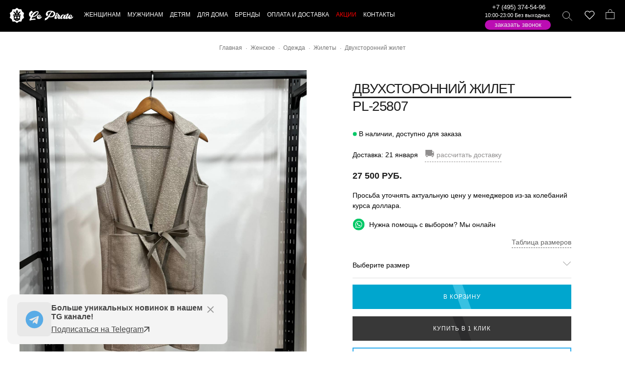

--- FILE ---
content_type: text/html; charset=UTF-8
request_url: https://lepirate.ru/products/dvuhstoronniy-zhilet-1.htm
body_size: 34268
content:
<!DOCTYPE html>
<html lang="ru" >
<head><meta http-equiv="Content-Type" content="text/html; charset=UTF-8">
 <title>Двухсторонний жилет   PL-25807 купить в интернет-магазине брендовых вещей Lepirate</title>
 <meta name="description" content="Двухсторонний жилет   PL-25807 заказать по цене 27500 руб. в интернет-магазине люксовых брендов ✅ Большой ассортимент одежды и аксессуаров ✅ Оригинальное качество ✅ Скидки и акции ✅ Доставка по России, Казахстану и Беларуси."/>
  
<meta property="og:title" content="Двухсторонний жилет   PL-25807 купить в интернет-магазине брендовых вещей Lepirate"/>   
<meta property="og:description" content="Двухсторонний жилет   PL-25807 заказать по цене 27500 руб. в интернет-магазине люксовых брендов ✅ Большой ассортимент одежды и аксессуаров ✅ Оригинальное качество ✅ Скидки и акции ✅ Доставка по России, Казахстану и Беларуси."/>
<meta property="og:image" content="https://lepirate.ru/upload/shop/mini/photo-2022-12-23-21-36-02.jpg"/> 
<meta property="og:type" content="website"/> 
<meta property="og:url" content= "https://lepirate.ru/products/dvuhstoronniy-zhilet-1.htm" /> 
  
        <link rel="icon" href="https://lepirate.ru/favicon.svg" type="image/svg+xml">
         <meta name="viewport" content="width=device-width, initial-scale=1.0, maximum-scale=1.0, user-scalable=no" >
        <meta name="google-site-verification" content="KJfuAIPc9oVIyF1Aghdk-XzAY9pU3zgvIOPADyZbNf8" />
        
        <link rel="stylesheet" href="/templates/standart/css/glide.theme.min.css" />        <link rel="stylesheet" href="/templates/standart/css/fancybox.min.css" type="text/css" media="screen" />
        <link href="/templates/standart/css/styles.css?6677766768" rel="stylesheet">
        
         
        
         
  <link rel="canonical" href="https://lepirate.ru/products/dvuhstoronniy-zhilet-1.htm"/>
  

 
 
 
<script type="text/javascript" src="/templates/standart/js/sweetalert2.all.min.js" defer></script>
<script src="/templates/standart/js/fancybox.min.js?88444846" defer ></script>

<script src="/templates/standart/js/rater.js"></script>
<script type="text/javascript" src="/templates/standart/js/main.js?4455555566555454" defer></script>


</head>
<body class="productlanding pace-done" id="productlanding">
<div id="symbol-reference" class="symbol-reference">
<svg xmlns="http://www.w3.org/2000/svg">
<symbol viewBox="0 0 20.762 23.072" id="bag">
  <g id="Group_761" data-name="Group 761" transform="translate(-1159.898 -1360.5)">
    <rect id="Rectangle_574" data-name="Rectangle 574" class="cls-1" width="19.762" height="15.142" transform="translate(1160.398 1367.929)"></rect>
    <path id="Path_418" data-name="Path 418" class="cls-1" d="M72.076.5c4.748,0,4.363,6.929,4.363,6.929H67.2C67.328,7.429,67.328.5,72.076.5Z" transform="translate(1098.331 1360.5)"></path>
  </g>
</symbol> <symbol viewBox="0 0 16.707 16.707" id="close">
  <g id="Group_819" data-name="Group 819" transform="translate(-76.146 -620.146)">
    <line id="Line_280" data-name="Line 280" class="cls-1" y1="16" x2="16" transform="translate(76.5 620.5)"></line>
    <line id="Line_279" data-name="Line 279" class="cls-1" x2="15" y2="15" transform="translate(76.5 621.5)"></line>
  </g>
</symbol> 
<symbol viewBox="0 0 23 23" id="telegram">
<path d="M 20.572266 3.0117188 C 20.239891 2.9764687 19.878625 3.028375 19.515625 3.171875 C 19.065625 3.348875 12.014406 6.3150313 5.4414062 9.0820312 L 3.2695312 9.9960938 C 2.4285313 10.337094 2.0039062 10.891672 2.0039062 11.638672 C 2.0039062 12.161672 2.22525 12.871063 3.28125 13.289062 L 6.9472656 14.757812 C 7.2642656 15.708813 8.0005469 17.916906 8.1855469 18.503906 C 8.2955469 18.851906 8.5733906 19.728594 9.2753906 19.933594 C 9.4193906 19.982594 9.5696563 20.007813 9.7226562 20.007812 C 10.165656 20.007812 10.484625 19.801641 10.640625 19.681641 L 12.970703 17.710938 L 15.800781 20.328125 C 15.909781 20.439125 16.486719 21 17.261719 21 C 18.228719 21 18.962234 20.195016 19.115234 19.416016 C 19.198234 18.989016 21.927734 5.2870625 21.927734 5.2890625 C 22.172734 4.1900625 21.732219 3.6199531 21.449219 3.3769531 C 21.206719 3.1694531 20.904641 3.0469688 20.572266 3.0117188 z M 19.910156 5.171875 C 19.533156 7.061875 17.478016 17.378234 17.166016 18.865234 L 13.029297 15.039062 L 10.222656 17.416016 L 11 14.375 C 11 14.375 16.362547 8.9468594 16.685547 8.6308594 C 16.945547 8.3778594 17 8.2891719 17 8.2011719 C 17 8.0841719 16.939781 8 16.800781 8 C 16.675781 8 16.506016 8.1197812 16.416016 8.1757812 C 15.272669 8.8885973 10.404094 11.662239 8.0078125 13.025391 L 4.53125 11.636719 L 6.21875 10.927734 C 10.51775 9.1177344 18.174156 5.893875 19.910156 5.171875 z"/>
</symbol>

<symbol viewBox="0 0 32 32" id="tg">
<path d="M16 0.5c-8.563 0-15.5 6.938-15.5 15.5s6.938 15.5 15.5 15.5c8.563 0 15.5-6.938 15.5-15.5s-6.938-15.5-15.5-15.5zM23.613 11.119l-2.544 11.988c-0.188 0.85-0.694 1.056-1.4 0.656l-3.875-2.856-1.869 1.8c-0.206 0.206-0.381 0.381-0.781 0.381l0.275-3.944 7.181-6.488c0.313-0.275-0.069-0.431-0.482-0.156l-8.875 5.587-3.825-1.194c-0.831-0.262-0.85-0.831 0.175-1.231l14.944-5.763c0.694-0.25 1.3 0.169 1.075 1.219z"></path>
</symbol>

<symbol viewBox="0 0 22.8 21.9" id="instagram">
  <path id="Path_423" data-name="Path 423" class="cls-1" d="M17.2,4.2a1.3,1.3,0,1,0,1.3,1.3A1.324,1.324,0,0,0,17.2,4.2Zm0,1.2Z"></path>
  <path id="Path_424" data-name="Path 424" class="cls-2" d="M4.2.5H18.6c2,0,3.7,2.3,3.7,5.1V16.3c0,2.8-1.6,5.1-3.7,5.1H4.2c-2,0-3.7-2.3-3.7-5.1V5.6C.5,2.8,2.1.5,4.2.5Z"></path>
  <circle id="Ellipse_176" data-name="Ellipse 176" class="cls-2" cx="5.1" cy="5.1" r="5.1" transform="translate(6.4 6.1)"></circle>
</symbol> <symbol viewBox="0 0 21 16" id="menu">
  <g id="Group_825" data-name="Group 825" transform="translate(-57.5 -4770)">
    <line id="Line_336" data-name="Line 336" class="cls-1" x2="21" transform="translate(57.5 4785.5)"></line>
    <line id="Line_335" data-name="Line 335" class="cls-1" x2="21" transform="translate(57.5 4770.5)"></line>
    <line id="Line_394" data-name="Line 394" class="cls-1" x2="21" transform="translate(57.5 4778.5)"></line>
  </g>
</symbol> <symbol viewBox="0 0 22.922 22.158" id="search">
  <g id="Group_762" data-name="Group 762" transform="translate(-1079.439 -1360.5)">
    <circle id="Ellipse_174" data-name="Ellipse 174" class="cls-1" cx="8.084" cy="8.084" r="8.084" transform="translate(1079.939 1361)"></circle>
    <line id="Line_224" data-name="Line 224" class="cls-1" x2="7.571" y2="7.443" transform="translate(1094.44 1374.859)"></line>
  </g>
</symbol> 
 <symbol id="skull-logo" xmlns="http://www.w3.org/2000/svg" viewBox="0 0 93.64 98.45">
        <g id="Layer_2" data-name="Layer 2">
<g id="Layer_1-2" data-name="Layer 1">
<path style="fill:#fff;fill-rule:evenodd;" d="M46.82,0,59.43,8.88l16.32.52,5,14.6L93.64,34,89.09,48.75l4.55,15.69L81.29,73.69,75.75,89.05l-15.42.23L46.82,98.45,34.21,89.57l-16.33-.52-5-14.59L0,64.44,4.55,49.7,0,34l12.34-9.24L17.88,9.4,33.3,9.17,46.82,0ZM45.11,75.55c-3-3.2-.22-4.92,1.44-2.71a2.3,2.3,0,0,0,.27.28l.27-.28c1.65-2.21,4.49-.49,1.44,2.71-.85.9-.5.83-1.71,1-1.22-.21-.86-.14-1.71-1Zm1.71-25.32a136.6,136.6,0,0,0-15.44.71c-4.36.77-7.1.07-6.16,9.35.31,3,1.19,3.89,1.82,6.18.43,1.55-.49,4.31-.83,6.07-1,5.14,4.41,6.24,9,6.33,1.1,3.33-.47,4.45,3.76,5.35,2.81.61,5.18-.37,7.86-.37s5,1,7.86.37c4.23-.9,2.65-2,3.75-5.35,4.58-.09,10-1.19,9-6.33-.34-1.76-1.26-4.52-.84-6.07.63-2.29,1.52-3.17,1.83-6.18.94-9.28-1.81-8.58-6.16-9.35a136.88,136.88,0,0,0-15.44-.71Zm3.31-9.59c-.3-2-1.61-6.94-3.31-7.9-1.7,1-3,5.94-3.31,7.9,1,1,2.22,2.06,3.31,3,1.09-1,2.29-2,3.31-3ZM46.82,14c2.52,2.47,7.91,8.38,8.75,11.63-2.07-1.2-4.15-2-5.41-.27-1,1.33.1,2.8,1,3.57,1.16,1,2.62,1,4.42,1a5.34,5.34,0,0,1,.32,3.85c1.93-2.39,12.55-13,13.72-13.21a90.22,90.22,0,0,1-3.3,14.17c-4.27,1.14-7.43,1.06-6.2,7.36,3.69.5,16.53-1,10.34,10.2-1.59-1.59,0-4.62-20.11-4.5H43.26c-20.13-.12-18.52,2.91-20.11,4.5-6.19-11.2,6.66-9.7,10.34-10.2,1.23-6.3-1.93-6.22-6.19-7.36A89.11,89.11,0,0,1,24,20.62c1.16.16,11.79,10.82,13.72,13.21A5.24,5.24,0,0,1,38,30c1.79,0,3.26-.06,4.41-1,.93-.77,2-2.24,1-3.57-1.27-1.73-3.34-.93-5.42.27.84-3.25,6.23-9.16,8.76-11.63ZM57.42,56.4a5.09,5.09,0,0,0-7.11,4.71A8.53,8.53,0,0,0,55,68.56c7.84,4,10.21-9.11,2.4-12.16Zm-21.2,0a5.08,5.08,0,0,1,7.1,4.71,8.49,8.49,0,0,1-4.71,7.45c-7.83,4-10.2-9.11-2.39-12.16Z"/></g></g>
 </symbol> 
 
 <symbol viewBox="0 0 24 24" id="whatsapp">
<path d="M.057 24l1.687-6.163c-1.041-1.804-1.588-3.849-1.587-5.946.003-6.556 5.338-11.891 11.893-11.891 3.181.001 6.167 1.24 8.413 3.488 2.245 2.248 3.481 5.236 3.48 8.414-.003 6.557-5.338 11.892-11.893 11.892-1.99-.001-3.951-.5-5.688-1.448l-6.305 1.654zm6.597-3.807c1.676.995 3.276 1.591 5.392 1.592 5.448 0 9.886-4.434 9.889-9.885.002-5.462-4.415-9.89-9.881-9.892-5.452 0-9.887 4.434-9.889 9.884-.001 2.225.651 3.891 1.746 5.634l-.999 3.648 3.742-.981zm11.387-5.464c-.074-.124-.272-.198-.57-.347-.297-.149-1.758-.868-2.031-.967-.272-.099-.47-.149-.669.149-.198.297-.768.967-.941 1.165-.173.198-.347.223-.644.074-.297-.149-1.255-.462-2.39-1.475-.883-.788-1.48-1.761-1.653-2.059-.173-.297-.018-.458.13-.606.134-.133.297-.347.446-.521.151-.172.2-.296.3-.495.099-.198.05-.372-.025-.521-.075-.148-.669-1.611-.916-2.206-.242-.579-.487-.501-.669-.51l-.57-.01c-.198 0-.52.074-.792.372s-1.04 1.016-1.04 2.479 1.065 2.876 1.213 3.074c.149.198 2.095 3.2 5.076 4.487.709.306 1.263.489 1.694.626.712.226 1.36.194 1.872.118.571-.085 1.758-.719 2.006-1.413.248-.695.248-1.29.173-1.414z"/>
 </symbol> 
  

 
 <symbol id="star" viewBox="0 0 16 15"><path d="M7.31524 1.10748C7.53077 0.444134 8.46923 0.444133 8.68476 1.10748L9.85898 4.72134C9.95537 5.018 10.2318 5.21885 10.5437 5.21885H14.3436C15.0411 5.21885 15.3311 6.11137 14.7668 6.52134L11.6926 8.75483C11.4403 8.93817 11.3347 9.26316 11.4311 9.55981L12.6053 13.1737C12.8208 13.837 12.0616 14.3886 11.4973 13.9787L8.42321 11.7452C8.17085 11.5618 7.82915 11.5618 7.57679 11.7452L4.50266 13.9787C3.93839 14.3886 3.17916 13.837 3.39469 13.1737L4.56891 9.55981C4.6653 9.26316 4.5597 8.93817 4.30735 8.75483L1.23322 6.52134C0.668946 6.11137 0.958943 5.21885 1.65642 5.21885H5.45626C5.76819 5.21885 6.04463 5.018 6.14102 4.72134L7.31524 1.10748Z" fill="black"/></symbol>

<symbol id="cash" viewBox="0 0 21 21">
<path d="M8.77421 11.9877C9.27431 11.4876 9.95259 11.2067 10.6598 11.2067C11.3671 11.2067 12.0454 11.4876 12.5454 11.9877C13.0455 12.4878 13.3265 13.1661 13.3265 13.8733C13.3265 14.5806 13.0455 15.2589 12.5454 15.759C12.0454 16.259 11.3671 16.54 10.6598 16.54C9.95259 16.54 9.27431 16.259 8.77421 15.759C8.27412 15.2589 7.99316 14.5806 7.99316 13.8733C7.99316 13.1661 8.27412 12.4878 8.77421 11.9877ZM9.59917 12.8127C9.31787 13.094 9.15983 13.4755 9.15983 13.8733C9.15983 14.2712 9.31787 14.6527 9.59917 14.934C9.88047 15.2153 10.262 15.3733 10.6598 15.3733C11.0577 15.3733 11.4392 15.2153 11.7205 14.934C12.0018 14.6527 12.1598 14.2712 12.1598 13.8733C12.1598 13.4755 12.0018 13.094 11.7205 12.8127C11.4392 12.5314 11.0577 12.3733 10.6598 12.3733C10.262 12.3733 9.88048 12.5314 9.59917 12.8127Z" stroke="black" stroke-width="0.5"/>
<path d="M15.0614 4.94851C15.1255 5.03842 15.241 5.0756 15.3456 5.03997L16.8575 4.52471L18.3717 8.95421C18.4063 9.05536 18.5013 9.12334 18.6082 9.12334H19.1599V18.6233H2.15991V9.12334H2.33491C2.35618 9.12334 2.37683 9.12068 2.39654 9.11569L2.87221 9.12082C2.92984 9.12145 2.98592 9.10214 3.03095 9.06616L12.5655 1.44928L15.0614 4.94851ZM16.8474 9.12334C16.9281 9.12334 17.0038 9.08438 17.0508 9.01873C17.0977 8.95309 17.1101 8.86882 17.084 8.79246L16.2198 6.26496C16.1758 6.13614 16.0367 6.06624 15.9071 6.10773L14.6387 6.51356L14.6387 6.51352L14.6342 6.51504L8.41008 8.63671C8.29433 8.67617 8.22411 8.79357 8.24411 8.91422C8.26411 9.03487 8.36845 9.12334 8.49075 9.12334H16.8474ZM13.6989 5.60164C13.7737 5.57615 13.832 5.51682 13.8562 5.44162C13.8804 5.36643 13.8677 5.28421 13.8218 5.21988L12.4851 3.34488C12.4453 3.28896 12.3842 3.2519 12.3161 3.24241C12.2481 3.23291 12.1792 3.25182 12.1255 3.29468L7.0372 7.35968C6.94229 7.43551 6.91562 7.5686 6.974 7.67514C7.03239 7.78169 7.15891 7.83083 7.2739 7.79164L13.6989 5.60164ZM3.32658 15.6808C3.32658 15.7867 3.3933 15.8811 3.49312 15.9165C3.81004 16.0287 4.0979 16.2103 4.3357 16.448C4.5735 16.6856 4.75523 16.9734 4.86763 17.2903C4.90302 17.39 4.9974 17.4567 5.10325 17.4567H16.2182C16.3241 17.4567 16.4185 17.39 16.4539 17.2902C16.5662 16.9737 16.7477 16.6861 16.9852 16.4486C17.2227 16.2111 17.5102 16.0296 17.8268 15.9173C17.9266 15.8819 17.9932 15.7875 17.9932 15.6817V12.065C17.9932 11.9592 17.9266 11.8648 17.8268 11.8294C17.5102 11.7171 17.2227 11.5356 16.9852 11.2981C16.7477 11.0605 16.5662 10.773 16.4539 10.4564C16.4185 10.3567 16.3241 10.29 16.2182 10.29H5.10158C4.99575 10.29 4.90138 10.3566 4.86598 10.4564C4.75365 10.7728 4.57211 11.0602 4.3346 11.2976C4.09709 11.535 3.80959 11.7164 3.49308 11.8285C3.39328 11.8639 3.32658 11.9583 3.32658 12.0642V15.6808Z" stroke="black" stroke-width="0.5" stroke-linejoin="round"/>
</symbol>

<symbol id="delivery" viewBox="0 0 21 21">
<g clip-path="url(#clip0_462_194)">
<path d="M20.3825 9.77348L20.3829 9.77443C20.4009 9.81888 20.41 9.8664 20.4099 9.91435V9.91501V14.915C20.4099 15.1802 20.3046 15.4346 20.117 15.6221C19.9295 15.8097 19.6751 15.915 19.4099 15.915H18.0818H17.8877L17.8396 16.103C17.7157 16.587 17.4342 17.016 17.0396 17.3223C16.6449 17.6286 16.1595 17.7949 15.6599 17.7949C15.1603 17.7949 14.6749 17.6286 14.2803 17.3223C13.8856 17.016 13.6041 16.587 13.4802 16.103L13.4321 15.915H13.238H9.33179H9.13773L9.0896 16.103C8.96568 16.587 8.68421 17.016 8.28955 17.3223C7.8949 17.6286 7.40951 17.7949 6.90991 17.7949C6.41032 17.7949 5.92493 17.6286 5.53027 17.3223C5.13562 17.016 4.85414 16.587 4.73022 16.103L4.68209 15.915H4.48804H3.15991C2.8947 15.915 2.64034 15.8097 2.45281 15.6221C2.26527 15.4346 2.15991 15.1802 2.15991 14.915V6.16501C2.15991 5.89979 2.26527 5.64544 2.45281 5.4579C2.64034 5.27037 2.8947 5.16501 3.15991 5.16501H15.0349C15.1344 5.16501 15.2298 5.20452 15.3001 5.27484C15.3704 5.34517 15.4099 5.44055 15.4099 5.54001V6.16501V6.41501H15.6599L18.3615 6.41501L18.3623 6.41501C18.5615 6.41432 18.7563 6.47347 18.9215 6.58478C19.0867 6.69609 19.2147 6.85444 19.2888 7.03932L20.3825 9.77348ZM20.6599 14.915V9.91501L15.6599 5.54001C15.6599 5.37425 15.5941 5.21528 15.4769 5.09807C15.3596 4.98086 15.2007 4.91501 15.0349 4.91501H3.15991C2.82839 4.91501 2.51045 5.0467 2.27603 5.28113C2.04161 5.51555 1.90991 5.83349 1.90991 6.16501V14.915C1.90991 15.2465 2.04161 15.5645 2.27603 15.7989C2.51045 16.0333 2.82839 16.165 3.15991 16.165H4.48804C4.62573 16.7028 4.93848 17.1794 5.37698 17.5198C5.81549 17.8602 6.35481 18.0449 6.90991 18.0449C7.46502 18.0449 8.00434 17.8602 8.44284 17.5198C8.88135 17.1794 9.1941 16.7028 9.33179 16.165H13.238C13.3757 16.7028 13.6885 17.1794 14.127 17.5198C14.5655 17.8602 15.1048 18.0449 15.6599 18.0449C16.215 18.0449 16.7543 17.8602 17.1928 17.5198C17.6313 17.1794 17.9441 16.7028 18.0818 16.165H19.4099C19.7414 16.165 20.0594 16.0333 20.2938 15.7989C20.5282 15.5645 20.6599 15.2465 20.6599 14.915ZM15.6599 7.16501H15.4099V7.41501V9.29001V9.54001H15.6599H19.1115H19.4807L19.3436 9.19716L18.5936 7.32216L18.5307 7.16501H18.3615H15.6599ZM3.15991 5.91501H2.90991V6.16501V11.165V11.415H3.15991H14.4099H14.6599V11.165V6.16501V5.91501H14.4099H3.15991ZM13.238 15.165H13.4312L13.4799 14.9782C13.5554 14.689 13.6875 14.4176 13.8687 14.1799C14.0498 13.9422 14.2763 13.7427 14.535 13.5932L14.6599 13.521V13.3767V12.415V12.165H14.4099H3.15991H2.90991V12.415V14.915V15.165H3.15991H4.48804H4.68209L4.73022 14.977C4.85414 14.493 5.13562 14.0641 5.53027 13.7577C5.92493 13.4514 6.41032 13.2851 6.90991 13.2851C7.40951 13.2851 7.8949 13.4514 8.28955 13.7577C8.68421 14.0641 8.96568 14.493 9.0896 14.977L9.13773 15.165H9.33179H13.238ZM5.84925 14.4793L6.02603 14.6561L5.84925 14.4793C5.63947 14.6891 5.49661 14.9564 5.43873 15.2474C5.38086 15.5383 5.41056 15.8399 5.52409 16.114C5.63762 16.3881 5.82988 16.6224 6.07656 16.7872C6.32323 16.952 6.61324 17.04 6.90991 17.04C7.30774 17.04 7.68927 16.882 7.97057 16.6007C8.25188 16.3194 8.40991 15.9378 8.40991 15.54C8.40991 15.2433 8.32194 14.9533 8.15712 14.7067C7.99229 14.46 7.75803 14.2677 7.48394 14.1542C7.20985 14.0407 6.90825 14.011 6.61728 14.0688C6.3263 14.1267 6.05903 14.2696 5.84925 14.4793ZM19.4099 15.165H19.6599V14.915V10.54V10.29H19.4099H15.6599H15.4099V10.54V13.04V13.2898L15.6597 13.29C16.1586 13.2905 16.6433 13.4564 17.0378 13.7619C17.4323 14.0673 17.7144 14.495 17.8398 14.9779L17.8884 15.165H18.0818H19.4099ZM14.8266 16.7872C15.0732 16.952 15.3632 17.04 15.6599 17.04C16.0577 17.04 16.4393 16.882 16.7206 16.6007C17.0019 16.3194 17.1599 15.9378 17.1599 15.54C17.1599 15.2433 17.0719 14.9533 16.9071 14.7067C16.7423 14.46 16.508 14.2677 16.2339 14.1542C15.9598 14.0407 15.6582 14.011 15.3673 14.0688C15.0763 14.1267 14.809 14.2696 14.5993 14.4793C14.3895 14.6891 14.2466 14.9564 14.1887 15.2474C14.1309 15.5383 14.1606 15.8399 14.2741 16.114C14.3876 16.3881 14.5799 16.6224 14.8266 16.7872Z" stroke="black" stroke-width="0.5"/>
</g>
<defs>
<clipPath id="clip0_462_194">
<rect width="20" height="20" fill="white" transform="translate(0.659912 0.540009)"/>
</clipPath>
</defs>
</symbol>
 
</svg></div><header id="header" class="header" role="banner">
    <div class="masthead-wrapper">
        <div class="masthead-container">
            <a href="#" class="mobileMenu-toggle" data-mobile-menu-toggle="menu" aria-controls="menu" aria-expanded="false">
                <span class="mobileMenu-toggleIcon">Меню</span>
            </a>
            <div class="masthead">
                <div class="masthead-inner container">
                    <div class="header-logo js-dropdown-close">
                        <a href="/" class="header-logo-link" title="На главную"></a>
                    </div>
                    <svg class="skull-logo">
                        <use xlink:href="#skull-logo"></use>
                    </svg>
                    <div data-content-region="header_bottom"></div>
                    <div class="navPages-container" id="menu" data-menu="" aria-hidden="true">
                        <nav class="navPages">
                        
       <div class="mobile-search phone-mobile navPages-quickSearch" style="padding: 20px;border-bottom: #000 1px solid;">
 
 <a href="tel:+74953745496">+7 (495) 374-54-96</a>               
 <a class="whatsapp-tap" href="https://api.whatsapp.com/send?phone=79253300906"><div class="icon whatsapp"><svg><use xlink:href="#whatsapp"></use></svg></div></a>
  
    </div>                 
                        
    <ul class="navPages-list navPages-list--categories">
            
            
              <li class="navPages-item navPages-item-page rel3">
  <a   class="level-top" ><span>Женщинам</span></a>

      <a class="navPages-action navPage-menu-action js-navDropdown has-subMenu is-link" data-collapsible="navPages--0" data-desktop-nav-content="dropdownContent-3"  href="/woman" >
          <span class="navPages-label">Женщинам</span></a>

                       <div class="navPage-subMenu" id="navPages--0" aria-hidden="true" tabindex="-1">
        <ul class="navPage-subMenu-list">
                               <li class="navPage-subMenu-item">
                          <a  href="/woman/odezhda" class="navPages-action navPage-subMenu-action js-navDropdown has-subMenu"  data-collapsible="navPages-0-0"   >
                              <span class="navPages-label">Одежда</span></a>
                                                       <div class="navPage-subMenu" id="navPages-0-0" aria-hidden="true" tabindex="-1">
                                <ul class="navPage-subMenu-list">
                                                                               <li class="navPage-subMenu-item">
                                                <a class="navPage-subMenu-action navPage-subSubMenu-action navPages-action" href="/woman/odezhda/bluzki" >
                                                Блузки</a>
                                        </li>                                        
                                                                               <li class="navPage-subMenu-item">
                                                <a class="navPage-subMenu-action navPage-subSubMenu-action navPages-action" href="/woman/odezhda/bryuki" >
                                                Брюки</a>
                                        </li>                                        
                                                                               <li class="navPage-subMenu-item">
                                                <a class="navPage-subMenu-action navPage-subSubMenu-action navPages-action" href="/woman/odezhda/vetrovki" >
                                                Ветровки</a>
                                        </li>                                        
                                                                               <li class="navPage-subMenu-item">
                                                <a class="navPage-subMenu-action navPage-subSubMenu-action navPages-action" href="/woman/odezhda/vodolazki" >
                                                Водолазки</a>
                                        </li>                                        
                                                                               <li class="navPage-subMenu-item">
                                                <a class="navPage-subMenu-action navPage-subSubMenu-action navPages-action" href="/woman/odezhda/dzhempery" >
                                                Джемперы</a>
                                        </li>                                        
                                                                               <li class="navPage-subMenu-item">
                                                <a class="navPage-subMenu-action navPage-subSubMenu-action navPages-action" href="/woman/odezhda/dzhinsy" >
                                                Джинсы</a>
                                        </li>                                        
                                                                               <li class="navPage-subMenu-item">
                                                <a class="navPage-subMenu-action navPage-subSubMenu-action navPages-action" href="/woman/odezhda/dublenki" >
                                                Дубленки</a>
                                        </li>                                        
                                                                               <li class="navPage-subMenu-item">
                                                <a class="navPage-subMenu-action navPage-subSubMenu-action navPages-action" href="/woman/odezhda/zhilety" >
                                                Жилеты</a>
                                        </li>                                        
                                                                               <li class="navPage-subMenu-item">
                                                <a class="navPage-subMenu-action navPage-subSubMenu-action navPages-action" href="/woman/odezhda/mehovye-zhilety" >
                                                Жилеты меховые</a>
                                        </li>                                        
                                                                               <li class="navPage-subMenu-item">
                                                <a class="navPage-subMenu-action navPage-subSubMenu-action navPages-action" href="/woman/odezhda/italyanskaya-verkhnyaya" >
                                                Итальянская верхняя одежда</a>
                                        </li>                                        
                                                                               <li class="navPage-subMenu-item">
                                                <a class="navPage-subMenu-action navPage-subSubMenu-action navPages-action" href="/woman/odezhda/kardigany" >
                                                Кардиганы</a>
                                        </li>                                        
                                                                               <li class="navPage-subMenu-item">
                                                <a class="navPage-subMenu-action navPage-subSubMenu-action navPages-action" href="/woman/odezhda/kombinezony" >
                                                Комбинезоны</a>
                                        </li>                                        
                                                                               <li class="navPage-subMenu-item">
                                                <a class="navPage-subMenu-action navPage-subSubMenu-action navPages-action" href="/woman/odezhda/kostyumy" >
                                                Костюмы</a>
                                        </li>                                        
                                                                               <li class="navPage-subMenu-item">
                                                <a class="navPage-subMenu-action navPage-subSubMenu-action navPages-action" href="/woman/odezhda/koftochki" >
                                                Кофточки</a>
                                        </li>                                        
                                                                               <li class="navPage-subMenu-item">
                                                <a class="navPage-subMenu-action navPage-subSubMenu-action navPages-action" href="/woman/odezhda/kofty" >
                                                Кофты</a>
                                        </li>                                        
                                                                               <li class="navPage-subMenu-item">
                                                <a class="navPage-subMenu-action navPage-subSubMenu-action navPages-action" href="/woman/odezhda/kypalniki" >
                                                Купальники</a>
                                        </li>                                        
                                                                               <li class="navPage-subMenu-item">
                                                <a class="navPage-subMenu-action navPage-subSubMenu-action navPages-action" href="/woman/odezhda/kurtki" >
                                                Куртки</a>
                                        </li>                                        
                                                                               <li class="navPage-subMenu-item">
                                                <a class="navPage-subMenu-action navPage-subSubMenu-action navPages-action" href="/woman/odezhda/kurtki-kozhannye" >
                                                Куртки кожанные</a>
                                        </li>                                        
                                                                               <li class="navPage-subMenu-item">
                                                <a class="navPage-subMenu-action navPage-subSubMenu-action navPages-action" href="/woman/odezhda/leginsy" >
                                                Легинсы</a>
                                        </li>                                        
                                                                               <li class="navPage-subMenu-item">
                                                <a class="navPage-subMenu-action navPage-subSubMenu-action navPages-action" href="/woman/odezhda/palto" >
                                                Пальто</a>
                                        </li>                                        
                                                                               <li class="navPage-subMenu-item">
                                                <a class="navPage-subMenu-action navPage-subSubMenu-action navPages-action" href="/woman/odezhda/pidzhaki" >
                                                Пиджаки</a>
                                        </li>                                        
                                                                               <li class="navPage-subMenu-item">
                                                <a class="navPage-subMenu-action navPage-subSubMenu-action navPages-action" href="/woman/odezhda/platya" >
                                                Платья</a>
                                        </li>                                        
                                                                               <li class="navPage-subMenu-item">
                                                <a class="navPage-subMenu-action navPage-subSubMenu-action navPages-action" href="/woman/odezhda/plashchi" >
                                                Плащи</a>
                                        </li>                                        
                                                                               <li class="navPage-subMenu-item">
                                                <a class="navPage-subMenu-action navPage-subSubMenu-action navPages-action" href="/woman/odezhda/pulovery" >
                                                Пуловеры</a>
                                        </li>                                        
                                                                               <li class="navPage-subMenu-item">
                                                <a class="navPage-subMenu-action navPage-subSubMenu-action navPages-action" href="/woman/odezhda/puhoviki" >
                                                Пуховики</a>
                                        </li>                                        
                                                                               <li class="navPage-subMenu-item">
                                                <a class="navPage-subMenu-action navPage-subSubMenu-action navPages-action" href="/woman/odezhda/rubashki" >
                                                Рубашки</a>
                                        </li>                                        
                                                                               <li class="navPage-subMenu-item">
                                                <a class="navPage-subMenu-action navPage-subSubMenu-action navPages-action" href="/woman/odezhda/sarafany" >
                                                Сарафаны</a>
                                        </li>                                        
                                                                               <li class="navPage-subMenu-item">
                                                <a class="navPage-subMenu-action navPage-subSubMenu-action navPages-action" href="/woman/odezhda/svitery" >
                                                Свитеры</a>
                                        </li>                                        
                                                                               <li class="navPage-subMenu-item">
                                                <a class="navPage-subMenu-action navPage-subSubMenu-action navPages-action" href="/woman/odezhda/svitshoty" >
                                                Свитшоты</a>
                                        </li>                                        
                                                                               <li class="navPage-subMenu-item">
                                                <a class="navPage-subMenu-action navPage-subSubMenu-action navPages-action" href="/woman/odezhda/sportivnye-kostyumy" >
                                                Спортивные костюмы</a>
                                        </li>                                        
                                                                               <li class="navPage-subMenu-item">
                                                <a class="navPage-subMenu-action navPage-subSubMenu-action navPages-action" href="/woman/odezhda/tolstovki" >
                                                Толстовки</a>
                                        </li>                                        
                                                                               <li class="navPage-subMenu-item">
                                                <a class="navPage-subMenu-action navPage-subSubMenu-action navPages-action" href="/woman/odezhda/topy" >
                                                Топы</a>
                                        </li>                                        
                                                                               <li class="navPage-subMenu-item">
                                                <a class="navPage-subMenu-action navPage-subSubMenu-action navPages-action" href="/woman/odezhda/tuniki" >
                                                Туники</a>
                                        </li>                                        
                                                                               <li class="navPage-subMenu-item">
                                                <a class="navPage-subMenu-action navPage-subSubMenu-action navPages-action" href="/woman/odezhda/futbolki" >
                                                Футболки</a>
                                        </li>                                        
                                                                               <li class="navPage-subMenu-item">
                                                <a class="navPage-subMenu-action navPage-subSubMenu-action navPages-action" href="/woman/odezhda/shorty" >
                                                Шорты</a>
                                        </li>                                        
                                                                               <li class="navPage-subMenu-item">
                                                <a class="navPage-subMenu-action navPage-subSubMenu-action navPages-action" href="/woman/odezhda/shuby" >
                                                Шубы</a>
                                        </li>                                        
                                                                               <li class="navPage-subMenu-item">
                                                <a class="navPage-subMenu-action navPage-subSubMenu-action navPages-action" href="/woman/odezhda/yubki" >
                                                Юбки</a>
                                        </li>                                        
                                         
                                       <li class="navPage-subMenu-item"><a class="navPage-subMenu-action navPage-subSubMenu-action navPages-action" href="/woman/odezhda" >Смотреть всё</a></li> 
                                </ul>
                            </div>
                                            </li>
                                               <li class="navPage-subMenu-item">
                          <a  href="/woman/obuv" class="navPages-action navPage-subMenu-action js-navDropdown has-subMenu"  data-collapsible="navPages-1-0"   >
                              <span class="navPages-label">Обувь</span></a>
                                                       <div class="navPage-subMenu" id="navPages-1-0" aria-hidden="true" tabindex="-1">
                                <ul class="navPage-subMenu-list">
                                                                               <li class="navPage-subMenu-item">
                                                <a class="navPage-subMenu-action navPage-subSubMenu-action navPages-action" href="/woman/obuv/baletki" >
                                                Балетки</a>
                                        </li>                                        
                                                                               <li class="navPage-subMenu-item">
                                                <a class="navPage-subMenu-action navPage-subSubMenu-action navPages-action" href="/woman/obuv/bosonozhki" >
                                                Босоножки</a>
                                        </li>                                        
                                                                               <li class="navPage-subMenu-item">
                                                <a class="navPage-subMenu-action navPage-subSubMenu-action navPages-action" href="/woman/obuv/botilony" >
                                                Ботильоны</a>
                                        </li>                                        
                                                                               <li class="navPage-subMenu-item">
                                                <a class="navPage-subMenu-action navPage-subSubMenu-action navPages-action" href="/woman/obuv/botinki" >
                                                Ботинки</a>
                                        </li>                                        
                                                                               <li class="navPage-subMenu-item">
                                                <a class="navPage-subMenu-action navPage-subSubMenu-action navPages-action" href="/woman/obuv/botforty" >
                                                Ботфорты</a>
                                        </li>                                        
                                                                               <li class="navPage-subMenu-item">
                                                <a class="navPage-subMenu-action navPage-subSubMenu-action navPages-action" href="/woman/obuv/kedy" >
                                                Кеды</a>
                                        </li>                                        
                                                                               <li class="navPage-subMenu-item">
                                                <a class="navPage-subMenu-action navPage-subSubMenu-action navPages-action" href="/woman/obuv/krossovki" >
                                                Кроссовки</a>
                                        </li>                                        
                                                                               <li class="navPage-subMenu-item">
                                                <a class="navPage-subMenu-action navPage-subSubMenu-action navPages-action" href="/woman/obuv/lofery" >
                                                Лоферы</a>
                                        </li>                                        
                                                                               <li class="navPage-subMenu-item">
                                                <a class="navPage-subMenu-action navPage-subSubMenu-action navPages-action" href="/woman/obuv/mokasiny" >
                                                Мокасины</a>
                                        </li>                                        
                                                                               <li class="navPage-subMenu-item">
                                                <a class="navPage-subMenu-action navPage-subSubMenu-action navPages-action" href="/woman/obuv/mules" >
                                                Мюли</a>
                                        </li>                                        
                                                                               <li class="navPage-subMenu-item">
                                                <a class="navPage-subMenu-action navPage-subSubMenu-action navPages-action" href="/woman/obuv/polusapozhki" >
                                                Полусапожки</a>
                                        </li>                                        
                                                                               <li class="navPage-subMenu-item">
                                                <a class="navPage-subMenu-action navPage-subSubMenu-action navPages-action" href="/woman/obuv/sandalii" >
                                                Сандалии</a>
                                        </li>                                        
                                                                               <li class="navPage-subMenu-item">
                                                <a class="navPage-subMenu-action navPage-subSubMenu-action navPages-action" href="/woman/obuv/sapogi" >
                                                Сапоги</a>
                                        </li>                                        
                                                                               <li class="navPage-subMenu-item">
                                                <a class="navPage-subMenu-action navPage-subSubMenu-action navPages-action" href="/woman/obuv/snikery" >
                                                Сникерсы</a>
                                        </li>                                        
                                                                               <li class="navPage-subMenu-item">
                                                <a class="navPage-subMenu-action navPage-subSubMenu-action navPages-action" href="/woman/obuv/tufli" >
                                                Туфли</a>
                                        </li>                                        
                                                                               <li class="navPage-subMenu-item">
                                                <a class="navPage-subMenu-action navPage-subSubMenu-action navPages-action" href="/woman/obuv/uggi" >
                                                Угги</a>
                                        </li>                                        
                                                                               <li class="navPage-subMenu-item">
                                                <a class="navPage-subMenu-action navPage-subSubMenu-action navPages-action" href="/woman/obuv/shlepantsy" >
                                                Шлепки</a>
                                        </li>                                        
                                         
                                       <li class="navPage-subMenu-item"><a class="navPage-subMenu-action navPage-subSubMenu-action navPages-action" href="/woman/obuv" >Смотреть всё</a></li> 
                                </ul>
                            </div>
                                            </li>
                                               <li class="navPage-subMenu-item">
                          <a  href="/woman/sumki" class="navPages-action navPage-subMenu-action js-navDropdown has-subMenu"  data-collapsible="navPages-2-0"   >
                              <span class="navPages-label">Сумки</span></a>
                                                       <div class="navPage-subMenu" id="navPages-2-0" aria-hidden="true" tabindex="-1">
                                <ul class="navPage-subMenu-list">
                                                                               <li class="navPage-subMenu-item">
                                                <a class="navPage-subMenu-action navPage-subSubMenu-action navPages-action" href="/woman/sumki/bolshie" >
                                                Большие</a>
                                        </li>                                        
                                                                               <li class="navPage-subMenu-item">
                                                <a class="navPage-subMenu-action navPage-subSubMenu-action navPages-action" href="/woman/sumki/vechernie-sumochki" >
                                                Вечерние сумочки</a>
                                        </li>                                        
                                                                               <li class="navPage-subMenu-item">
                                                <a class="navPage-subMenu-action navPage-subSubMenu-action navPages-action" href="/woman/sumki/delovye" >
                                                Деловые</a>
                                        </li>                                        
                                                                               <li class="navPage-subMenu-item">
                                                <a class="navPage-subMenu-action navPage-subSubMenu-action navPages-action" href="/woman/sumki/dorozhnye" >
                                                Дорожные</a>
                                        </li>                                        
                                                                               <li class="navPage-subMenu-item">
                                                <a class="navPage-subMenu-action navPage-subSubMenu-action navPages-action" href="/woman/sumki/zelenyye" >
                                                Зеленые</a>
                                        </li>                                        
                                                                               <li class="navPage-subMenu-item">
                                                <a class="navPage-subMenu-action navPage-subSubMenu-action navPages-action" href="/woman/sumki/klassicheskie" >
                                                Классические</a>
                                        </li>                                        
                                                                               <li class="navPage-subMenu-item">
                                                <a class="navPage-subMenu-action navPage-subSubMenu-action navPages-action" href="/woman/sumki/klatchi" >
                                                Клатчи</a>
                                        </li>                                        
                                                                               <li class="navPage-subMenu-item">
                                                <a class="navPage-subMenu-action navPage-subSubMenu-action navPages-action" href="/woman/sumki/kombinirovannye" >
                                                Комбинированные</a>
                                        </li>                                        
                                                                               <li class="navPage-subMenu-item">
                                                <a class="navPage-subMenu-action navPage-subSubMenu-action navPages-action" href="/woman/sumki/korichnevyye" >
                                                Коричневые</a>
                                        </li>                                        
                                                                               <li class="navPage-subMenu-item">
                                                <a class="navPage-subMenu-action navPage-subSubMenu-action navPages-action" href="/woman/sumki/kosmetichki" >
                                                Косметички</a>
                                        </li>                                        
                                                                               <li class="navPage-subMenu-item">
                                                <a class="navPage-subMenu-action navPage-subSubMenu-action navPages-action" href="/woman/sumki/koshelki" >
                                                Кошельки</a>
                                        </li>                                        
                                                                               <li class="navPage-subMenu-item">
                                                <a class="navPage-subMenu-action navPage-subSubMenu-action navPages-action" href="/woman/sumki/lakirovannye" >
                                                Лакированные</a>
                                        </li>                                        
                                                                               <li class="navPage-subMenu-item">
                                                <a class="navPage-subMenu-action navPage-subSubMenu-action navPages-action" href="/woman/sumki/malenkie" >
                                                Маленькие</a>
                                        </li>                                        
                                                                               <li class="navPage-subMenu-item">
                                                <a class="navPage-subMenu-action navPage-subSubMenu-action navPages-action" href="/woman/sumki/mehovye" >
                                                Меховые</a>
                                        </li>                                        
                                                                               <li class="navPage-subMenu-item">
                                                <a class="navPage-subMenu-action navPage-subSubMenu-action navPages-action" href="/woman/sumki/na-poyas" >
                                                На пояс</a>
                                        </li>                                        
                                                                               <li class="navPage-subMenu-item">
                                                <a class="navPage-subMenu-action navPage-subSubMenu-action navPages-action" href="/woman/sumki/na-remne" >
                                                На ремне</a>
                                        </li>                                        
                                                                               <li class="navPage-subMenu-item">
                                                <a class="navPage-subMenu-action navPage-subSubMenu-action navPages-action" href="/woman/sumki/oblojki-na-pasport" >
                                                Обложки на паспорт</a>
                                        </li>                                        
                                                                               <li class="navPage-subMenu-item">
                                                <a class="navPage-subMenu-action navPage-subSubMenu-action navPages-action" href="/woman/sumki/pletenye" >
                                                Плетеные</a>
                                        </li>                                        
                                                                               <li class="navPage-subMenu-item">
                                                <a class="navPage-subMenu-action navPage-subSubMenu-action navPages-action" href="/woman/sumki/povsednevnye" >
                                                Повседневные</a>
                                        </li>                                        
                                                                               <li class="navPage-subMenu-item">
                                                <a class="navPage-subMenu-action navPage-subSubMenu-action navPages-action" href="/woman/sumki/ryukzaki" >
                                                Рюкзаки</a>
                                        </li>                                        
                                                                               <li class="navPage-subMenu-item">
                                                <a class="navPage-subMenu-action navPage-subSubMenu-action navPages-action" href="/woman/sumki/s-printom" >
                                                С принтом</a>
                                        </li>                                        
                                                                               <li class="navPage-subMenu-item">
                                                <a class="navPage-subMenu-action navPage-subSubMenu-action navPages-action" href="/woman/sumki/siniye" >
                                                Синие</a>
                                        </li>                                        
                                                                               <li class="navPage-subMenu-item">
                                                <a class="navPage-subMenu-action navPage-subSubMenu-action navPages-action" href="/woman/sumki/sportivnye" >
                                                Спортивные</a>
                                        </li>                                        
                                                                               <li class="navPage-subMenu-item">
                                                <a class="navPage-subMenu-action navPage-subSubMenu-action navPages-action" href="/woman/sumki/eksklyuzivnye" >
                                                Эксклюзивные</a>
                                        </li>                                        
                                                                               <li class="navPage-subMenu-item">
                                                <a class="navPage-subMenu-action navPage-subSubMenu-action navPages-action" href="/woman/sumki/elitnye" >
                                                Элитные</a>
                                        </li>                                        
                                                                               <li class="navPage-subMenu-item">
                                                <a class="navPage-subMenu-action navPage-subSubMenu-action navPages-action" href="/woman/sumki/yarkie" >
                                                Яркие</a>
                                        </li>                                        
                                         
                                       <li class="navPage-subMenu-item"><a class="navPage-subMenu-action navPage-subSubMenu-action navPages-action" href="/woman/sumki" >Смотреть всё</a></li> 
                                </ul>
                            </div>
                                            </li>
                                               <li class="navPage-subMenu-item">
                          <a  href="/woman/aksessuary" class="navPages-action navPage-subMenu-action js-navDropdown has-subMenu"  data-collapsible="navPages-3-0"   >
                              <span class="navPages-label">Аксессуары</span></a>
                                                       <div class="navPage-subMenu" id="navPages-3-0" aria-hidden="true" tabindex="-1">
                                <ul class="navPage-subMenu-list">
                                                                               <li class="navPage-subMenu-item">
                                                <a class="navPage-subMenu-action navPage-subSubMenu-action navPages-action" href="/woman/aksessuary/breloki" >
                                                Брелоки</a>
                                        </li>                                        
                                                                               <li class="navPage-subMenu-item">
                                                <a class="navPage-subMenu-action navPage-subSubMenu-action navPages-action" href="/woman/aksessuary/golovnye-ubory" >
                                                Головные уборы</a>
                                        </li>                                        
                                                                               <li class="navPage-subMenu-item">
                                                <a class="navPage-subMenu-action navPage-subSubMenu-action navPages-action" href="/woman/aksessuary/zonty" >
                                                Зонты</a>
                                        </li>                                        
                                                                               <li class="navPage-subMenu-item">
                                                <a class="navPage-subMenu-action navPage-subSubMenu-action navPages-action" href="/woman/aksessuary/kolgotki" >
                                                Колготки</a>
                                        </li>                                        
                                                                               <li class="navPage-subMenu-item">
                                                <a class="navPage-subMenu-action navPage-subSubMenu-action navPages-action" href="/woman/aksessuary/noski" >
                                                Носки</a>
                                        </li>                                        
                                                                               <li class="navPage-subMenu-item">
                                                <a class="navPage-subMenu-action navPage-subSubMenu-action navPages-action" href="/woman/aksessuary/ochki" >
                                                Очки</a>
                                        </li>                                        
                                                                               <li class="navPage-subMenu-item">
                                                <a class="navPage-subMenu-action navPage-subSubMenu-action navPages-action" href="/woman/aksessuary/perchatki" >
                                                Перчатки</a>
                                        </li>                                        
                                                                               <li class="navPage-subMenu-item">
                                                <a class="navPage-subMenu-action navPage-subSubMenu-action navPages-action" href="/woman/aksessuary/platki" >
                                                Платки</a>
                                        </li>                                        
                                                                               <li class="navPage-subMenu-item">
                                                <a class="navPage-subMenu-action navPage-subSubMenu-action navPages-action" href="/woman/aksessuary/remni" >
                                                Ремни</a>
                                        </li>                                        
                                                                               <li class="navPage-subMenu-item">
                                                <a class="navPage-subMenu-action navPage-subSubMenu-action navPages-action" href="/woman/aksessuary/chasy" >
                                                Часы</a>
                                        </li>                                        
                                                                               <li class="navPage-subMenu-item">
                                                <a class="navPage-subMenu-action navPage-subSubMenu-action navPages-action" href="/woman/aksessuary/sharfy" >
                                                Шарфы</a>
                                        </li>                                        
                                         
                                       <li class="navPage-subMenu-item"><a class="navPage-subMenu-action navPage-subSubMenu-action navPages-action" href="/woman/aksessuary" >Смотреть всё</a></li> 
                                </ul>
                            </div>
                                            </li>
                                               <li class="navPage-subMenu-item">
                          <a  href="/yuvelirnye-ukrasheniya" class="navPages-action navPage-subMenu-action js-navDropdown has-subMenu"  data-collapsible="navPages-4-0"   >
                              <span class="navPages-label">Ювелирные украшения</span></a>
                                                       <div class="navPage-subMenu" id="navPages-4-0" aria-hidden="true" tabindex="-1">
                                <ul class="navPage-subMenu-list">
                                                                               <li class="navPage-subMenu-item">
                                                <a class="navPage-subMenu-action navPage-subSubMenu-action navPages-action" href="/yuvelirnye-ukrasheniya/braslety" >
                                                Браслеты</a>
                                        </li>                                        
                                                                               <li class="navPage-subMenu-item">
                                                <a class="navPage-subMenu-action navPage-subSubMenu-action navPages-action" href="/yuvelirnye-ukrasheniya/broshi" >
                                                Броши</a>
                                        </li>                                        
                                                                               <li class="navPage-subMenu-item">
                                                <a class="navPage-subMenu-action navPage-subSubMenu-action navPages-action" href="/yuvelirnye-ukrasheniya/zakolki" >
                                                Заколки для волос</a>
                                        </li>                                        
                                                                               <li class="navPage-subMenu-item">
                                                <a class="navPage-subMenu-action navPage-subSubMenu-action navPages-action" href="/yuvelirnye-ukrasheniya/kole" >
                                                Колье</a>
                                        </li>                                        
                                                                               <li class="navPage-subMenu-item">
                                                <a class="navPage-subMenu-action navPage-subSubMenu-action navPages-action" href="/yuvelirnye-ukrasheniya/koltsa" >
                                                Кольца</a>
                                        </li>                                        
                                                                               <li class="navPage-subMenu-item">
                                                <a class="navPage-subMenu-action navPage-subSubMenu-action navPages-action" href="/yuvelirnye-ukrasheniya/komplekty" >
                                                Комплекты</a>
                                        </li>                                        
                                                                               <li class="navPage-subMenu-item">
                                                <a class="navPage-subMenu-action navPage-subSubMenu-action navPages-action" href="/yuvelirnye-ukrasheniya/podveski" >
                                                Подвески</a>
                                        </li>                                        
                                                                               <li class="navPage-subMenu-item">
                                                <a class="navPage-subMenu-action navPage-subSubMenu-action navPages-action" href="/yuvelirnye-ukrasheniya/sergi" >
                                                Серьги</a>
                                        </li>                                        
                                                                               <li class="navPage-subMenu-item">
                                                <a class="navPage-subMenu-action navPage-subSubMenu-action navPages-action" href="/yuvelirnye-ukrasheniya/slejvy" >
                                                Слейвы</a>
                                        </li>                                        
                                                                               <li class="navPage-subMenu-item">
                                                <a class="navPage-subMenu-action navPage-subSubMenu-action navPages-action" href="/yuvelirnye-ukrasheniya/chokery" >
                                                Чокеры</a>
                                        </li>                                        
                                         
                                       <li class="navPage-subMenu-item"><a class="navPage-subMenu-action navPage-subSubMenu-action navPages-action" href="/yuvelirnye-ukrasheniya" >Смотреть всё</a></li> 
                                </ul>
                            </div>
                                            </li>
                                 
           
        </ul>
    </div>


</li>
    <li class="navPages-item navPages-item-page rel131">
  <a   class="level-top" ><span>Мужчинам</span></a>

      <a class="navPages-action navPage-menu-action js-navDropdown has-subMenu is-link" data-collapsible="navPages--1" data-desktop-nav-content="dropdownContent-131"  href="/man" >
          <span class="navPages-label">Мужчинам</span></a>

                       <div class="navPage-subMenu" id="navPages--1" aria-hidden="true" tabindex="-1">
        <ul class="navPage-subMenu-list">
                               <li class="navPage-subMenu-item">
                          <a  href="/man/odezhda" class="navPages-action navPage-subMenu-action js-navDropdown has-subMenu"  data-collapsible="navPages-0-1"   >
                              <span class="navPages-label">Одежда</span></a>
                                                       <div class="navPage-subMenu" id="navPages-0-1" aria-hidden="true" tabindex="-1">
                                <ul class="navPage-subMenu-list">
                                                                               <li class="navPage-subMenu-item">
                                                <a class="navPage-subMenu-action navPage-subSubMenu-action navPages-action" href="/man/odezhda/bryuki" >
                                                Брюки</a>
                                        </li>                                        
                                                                               <li class="navPage-subMenu-item">
                                                <a class="navPage-subMenu-action navPage-subSubMenu-action navPages-action" href="/man/odezhda/vetrovki" >
                                                Ветровки</a>
                                        </li>                                        
                                                                               <li class="navPage-subMenu-item">
                                                <a class="navPage-subMenu-action navPage-subSubMenu-action navPages-action" href="/man/odezhda/vodolazki" >
                                                Водолазки</a>
                                        </li>                                        
                                                                               <li class="navPage-subMenu-item">
                                                <a class="navPage-subMenu-action navPage-subSubMenu-action navPages-action" href="/man/odezhda/dzhempery" >
                                                Джемперы</a>
                                        </li>                                        
                                                                               <li class="navPage-subMenu-item">
                                                <a class="navPage-subMenu-action navPage-subSubMenu-action navPages-action" href="/man/odezhda/dzhinsy" >
                                                Джинсы</a>
                                        </li>                                        
                                                                               <li class="navPage-subMenu-item">
                                                <a class="navPage-subMenu-action navPage-subSubMenu-action navPages-action" href="/man/odezhda/dublenki" >
                                                Дубленки</a>
                                        </li>                                        
                                                                               <li class="navPage-subMenu-item">
                                                <a class="navPage-subMenu-action navPage-subSubMenu-action navPages-action" href="/man/odezhda/zhilety" >
                                                Жилеты</a>
                                        </li>                                        
                                                                               <li class="navPage-subMenu-item">
                                                <a class="navPage-subMenu-action navPage-subSubMenu-action navPages-action" href="/man/odezhda/kostyumy" >
                                                Костюмы</a>
                                        </li>                                        
                                                                               <li class="navPage-subMenu-item">
                                                <a class="navPage-subMenu-action navPage-subSubMenu-action navPages-action" href="/man/odezhda/kofty" >
                                                Кофты</a>
                                        </li>                                        
                                                                               <li class="navPage-subMenu-item">
                                                <a class="navPage-subMenu-action navPage-subSubMenu-action navPages-action" href="/man/odezhda/kurtki" >
                                                Куртки</a>
                                        </li>                                        
                                                                               <li class="navPage-subMenu-item">
                                                <a class="navPage-subMenu-action navPage-subSubMenu-action navPages-action" href="/man/odezhda/kurtki-kozhannye" >
                                                Куртки кожанные</a>
                                        </li>                                        
                                                                               <li class="navPage-subMenu-item">
                                                <a class="navPage-subMenu-action navPage-subSubMenu-action navPages-action" href="/man/odezhda/nizhnee_belje" >
                                                Нижнее белье</a>
                                        </li>                                        
                                                                               <li class="navPage-subMenu-item">
                                                <a class="navPage-subMenu-action navPage-subSubMenu-action navPages-action" href="/man/odezhda/palto" >
                                                Пальто</a>
                                        </li>                                        
                                                                               <li class="navPage-subMenu-item">
                                                <a class="navPage-subMenu-action navPage-subSubMenu-action navPages-action" href="/man/odezhda/pidzhaki" >
                                                Пиджаки</a>
                                        </li>                                        
                                                                               <li class="navPage-subMenu-item">
                                                <a class="navPage-subMenu-action navPage-subSubMenu-action navPages-action" href="/man/odezhda/pulovery" >
                                                Пуловеры</a>
                                        </li>                                        
                                                                               <li class="navPage-subMenu-item">
                                                <a class="navPage-subMenu-action navPage-subSubMenu-action navPages-action" href="/man/odezhda/puhoviki" >
                                                Пуховики</a>
                                        </li>                                        
                                                                               <li class="navPage-subMenu-item">
                                                <a class="navPage-subMenu-action navPage-subSubMenu-action navPages-action" href="/man/odezhda/rubashki" >
                                                Рубашки</a>
                                        </li>                                        
                                                                               <li class="navPage-subMenu-item">
                                                <a class="navPage-subMenu-action navPage-subSubMenu-action navPages-action" href="/man/odezhda/svitery" >
                                                Свитеры</a>
                                        </li>                                        
                                                                               <li class="navPage-subMenu-item">
                                                <a class="navPage-subMenu-action navPage-subSubMenu-action navPages-action" href="/man/odezhda/svitshoty" >
                                                Свитшоты</a>
                                        </li>                                        
                                                                               <li class="navPage-subMenu-item">
                                                <a class="navPage-subMenu-action navPage-subSubMenu-action navPages-action" href="/man/odezhda/sportivnye-kostyumy" >
                                                Спортивные костюмы</a>
                                        </li>                                        
                                                                               <li class="navPage-subMenu-item">
                                                <a class="navPage-subMenu-action navPage-subSubMenu-action navPages-action" href="/man/odezhda/tolstovki" >
                                                Толстовки</a>
                                        </li>                                        
                                                                               <li class="navPage-subMenu-item">
                                                <a class="navPage-subMenu-action navPage-subSubMenu-action navPages-action" href="/man/odezhda/futbolki" >
                                                Футболки</a>
                                        </li>                                        
                                                                               <li class="navPage-subMenu-item">
                                                <a class="navPage-subMenu-action navPage-subSubMenu-action navPages-action" href="/man/odezhda/shorty" >
                                                Шорты</a>
                                        </li>                                        
                                         
                                       <li class="navPage-subMenu-item"><a class="navPage-subMenu-action navPage-subSubMenu-action navPages-action" href="/man/odezhda" >Смотреть всё</a></li> 
                                </ul>
                            </div>
                                            </li>
                                               <li class="navPage-subMenu-item">
                          <a  href="/man/obuv" class="navPages-action navPage-subMenu-action js-navDropdown has-subMenu"  data-collapsible="navPages-1-1"   >
                              <span class="navPages-label">Обувь</span></a>
                                                       <div class="navPage-subMenu" id="navPages-1-1" aria-hidden="true" tabindex="-1">
                                <ul class="navPage-subMenu-list">
                                                                               <li class="navPage-subMenu-item">
                                                <a class="navPage-subMenu-action navPage-subSubMenu-action navPages-action" href="/man/obuv/botinki" >
                                                Ботинки</a>
                                        </li>                                        
                                                                               <li class="navPage-subMenu-item">
                                                <a class="navPage-subMenu-action navPage-subSubMenu-action navPages-action" href="/man/obuv/kedy" >
                                                Кеды</a>
                                        </li>                                        
                                                                               <li class="navPage-subMenu-item">
                                                <a class="navPage-subMenu-action navPage-subSubMenu-action navPages-action" href="/man/obuv/krossovki" >
                                                Кроссовки</a>
                                        </li>                                        
                                                                               <li class="navPage-subMenu-item">
                                                <a class="navPage-subMenu-action navPage-subSubMenu-action navPages-action" href="/man/obuv/mokasiny" >
                                                Мокасины</a>
                                        </li>                                        
                                                                               <li class="navPage-subMenu-item">
                                                <a class="navPage-subMenu-action navPage-subSubMenu-action navPages-action" href="/man/obuv/sandalii" >
                                                Сандалии</a>
                                        </li>                                        
                                                                               <li class="navPage-subMenu-item">
                                                <a class="navPage-subMenu-action navPage-subSubMenu-action navPages-action" href="/man/obuv/slipony" >
                                                Слипоны</a>
                                        </li>                                        
                                                                               <li class="navPage-subMenu-item">
                                                <a class="navPage-subMenu-action navPage-subSubMenu-action navPages-action" href="/man/obuv/tufli" >
                                                Туфли</a>
                                        </li>                                        
                                                                               <li class="navPage-subMenu-item">
                                                <a class="navPage-subMenu-action navPage-subSubMenu-action navPages-action" href="/man/obuv/shlepantsy" >
                                                Шлепанцы</a>
                                        </li>                                        
                                                                               <li class="navPage-subMenu-item">
                                                <a class="navPage-subMenu-action navPage-subSubMenu-action navPages-action" href="/man/obuv/espadrili" >
                                                Эспадрильи</a>
                                        </li>                                        
                                         
                                       <li class="navPage-subMenu-item"><a class="navPage-subMenu-action navPage-subSubMenu-action navPages-action" href="/man/obuv" >Смотреть всё</a></li> 
                                </ul>
                            </div>
                                            </li>
                                               <li class="navPage-subMenu-item">
                          <a  href="/man/sumki" class="navPages-action navPage-subMenu-action js-navDropdown has-subMenu"  data-collapsible="navPages-2-1"   >
                              <span class="navPages-label">Сумки</span></a>
                                                       <div class="navPage-subMenu" id="navPages-2-1" aria-hidden="true" tabindex="-1">
                                <ul class="navPage-subMenu-list">
                                                                               <li class="navPage-subMenu-item">
                                                <a class="navPage-subMenu-action navPage-subSubMenu-action navPages-action" href="/man/sumki/barsetki" >
                                                Барсетки</a>
                                        </li>                                        
                                                                               <li class="navPage-subMenu-item">
                                                <a class="navPage-subMenu-action navPage-subSubMenu-action navPages-action" href="/man/sumki/delovye" >
                                                Деловые</a>
                                        </li>                                        
                                                                               <li class="navPage-subMenu-item">
                                                <a class="navPage-subMenu-action navPage-subSubMenu-action navPages-action" href="/man/sumki/dlya-dokumentov" >
                                                Для документов</a>
                                        </li>                                        
                                                                               <li class="navPage-subMenu-item">
                                                <a class="navPage-subMenu-action navPage-subSubMenu-action navPages-action" href="/man/sumki/dlya-noutbukov" >
                                                Для ноутбуков</a>
                                        </li>                                        
                                                                               <li class="navPage-subMenu-item">
                                                <a class="navPage-subMenu-action navPage-subSubMenu-action navPages-action" href="/man/sumki/bolshie" >
                                                Дорожные.Чемоданы</a>
                                        </li>                                        
                                                                               <li class="navPage-subMenu-item">
                                                <a class="navPage-subMenu-action navPage-subSubMenu-action navPages-action" href="/man/sumki/kartholdery" >
                                                Картхолдеры</a>
                                        </li>                                        
                                                                               <li class="navPage-subMenu-item">
                                                <a class="navPage-subMenu-action navPage-subSubMenu-action navPages-action" href="/man/sumki/klassicheskie" >
                                                Классические</a>
                                        </li>                                        
                                                                               <li class="navPage-subMenu-item">
                                                <a class="navPage-subMenu-action navPage-subSubMenu-action navPages-action" href="/man/sumki/kosmetichki" >
                                                Косметички</a>
                                        </li>                                        
                                                                               <li class="navPage-subMenu-item">
                                                <a class="navPage-subMenu-action navPage-subSubMenu-action navPages-action" href="/man/sumki/koshelki" >
                                                Кошельки</a>
                                        </li>                                        
                                                                               <li class="navPage-subMenu-item">
                                                <a class="navPage-subMenu-action navPage-subSubMenu-action navPages-action" href="/man/sumki/malenkie" >
                                                Маленькие</a>
                                        </li>                                        
                                                                               <li class="navPage-subMenu-item">
                                                <a class="navPage-subMenu-action navPage-subSubMenu-action navPages-action" href="/man/sumki/myagkie" >
                                                Мягкие</a>
                                        </li>                                        
                                                                               <li class="navPage-subMenu-item">
                                                <a class="navPage-subMenu-action navPage-subSubMenu-action navPages-action" href="/man/sumki/nebolshie" >
                                                Небольшие</a>
                                        </li>                                        
                                                                               <li class="navPage-subMenu-item">
                                                <a class="navPage-subMenu-action navPage-subSubMenu-action navPages-action" href="/man/sumki/oblojki-na-pasport" >
                                                Обложки на паспорт</a>
                                        </li>                                        
                                                                               <li class="navPage-subMenu-item">
                                                <a class="navPage-subMenu-action navPage-subSubMenu-action navPages-action" href="/man/sumki/papki" >
                                                Папки</a>
                                        </li>                                        
                                                                               <li class="navPage-subMenu-item">
                                                <a class="navPage-subMenu-action navPage-subSubMenu-action navPages-action" href="/man/sumki/povsednevnye" >
                                                Повседневные</a>
                                        </li>                                        
                                                                               <li class="navPage-subMenu-item">
                                                <a class="navPage-subMenu-action navPage-subSubMenu-action navPages-action" href="/man/sumki/ryukzaki" >
                                                Рюкзаки</a>
                                        </li>                                        
                                                                               <li class="navPage-subMenu-item">
                                                <a class="navPage-subMenu-action navPage-subSubMenu-action navPages-action" href="/man/sumki/sportivnye" >
                                                Спортивные</a>
                                        </li>                                        
                                                                               <li class="navPage-subMenu-item">
                                                <a class="navPage-subMenu-action navPage-subSubMenu-action navPages-action" href="/man/sumki/cherez-plecho" >
                                                Через плечо</a>
                                        </li>                                        
                                         
                                       <li class="navPage-subMenu-item"><a class="navPage-subMenu-action navPage-subSubMenu-action navPages-action" href="/man/sumki" >Смотреть всё</a></li> 
                                </ul>
                            </div>
                                            </li>
                                               <li class="navPage-subMenu-item">
                          <a  href="/man/aksessuary" class="navPages-action navPage-subMenu-action js-navDropdown has-subMenu"  data-collapsible="navPages-3-1"   >
                              <span class="navPages-label">Аксессуары</span></a>
                                                       <div class="navPage-subMenu" id="navPages-3-1" aria-hidden="true" tabindex="-1">
                                <ul class="navPage-subMenu-list">
                                                                               <li class="navPage-subMenu-item">
                                                <a class="navPage-subMenu-action navPage-subSubMenu-action navPages-action" href="/man/aksessuary/galstuki" >
                                                Галстуки</a>
                                        </li>                                        
                                                                               <li class="navPage-subMenu-item">
                                                <a class="navPage-subMenu-action navPage-subSubMenu-action navPages-action" href="/man/aksessuary/golovnye-ubory" >
                                                Головные уборы</a>
                                        </li>                                        
                                                                               <li class="navPage-subMenu-item">
                                                <a class="navPage-subMenu-action navPage-subSubMenu-action navPages-action" href="/man/aksessuary/" >
                                                Носки</a>
                                        </li>                                        
                                                                               <li class="navPage-subMenu-item">
                                                <a class="navPage-subMenu-action navPage-subSubMenu-action navPages-action" href="/man/aksessuary/ochki" >
                                                Очки</a>
                                        </li>                                        
                                                                               <li class="navPage-subMenu-item">
                                                <a class="navPage-subMenu-action navPage-subSubMenu-action navPages-action" href="/man/aksessuary/perchatki" >
                                                Перчатки</a>
                                        </li>                                        
                                                                               <li class="navPage-subMenu-item">
                                                <a class="navPage-subMenu-action navPage-subSubMenu-action navPages-action" href="/man/aksessuary/remni" >
                                                Ремни</a>
                                        </li>                                        
                                                                               <li class="navPage-subMenu-item">
                                                <a class="navPage-subMenu-action navPage-subSubMenu-action navPages-action" href="/man/aksessuary/chasy" >
                                                Часы</a>
                                        </li>                                        
                                                                               <li class="navPage-subMenu-item">
                                                <a class="navPage-subMenu-action navPage-subSubMenu-action navPages-action" href="/man/aksessuary/sharfy" >
                                                Шарфы</a>
                                        </li>                                        
                                         
                                       <li class="navPage-subMenu-item"><a class="navPage-subMenu-action navPage-subSubMenu-action navPages-action" href="/man/aksessuary" >Смотреть всё</a></li> 
                                </ul>
                            </div>
                                            </li>
                                 
           
        </ul>
    </div>


</li>
    <li class="navPages-item navPages-item-page rel132">
  <a   class="level-top" ><span>Детям</span></a>

      <a class="navPages-action navPage-menu-action js-navDropdown has-subMenu is-link" data-collapsible="navPages--2" data-desktop-nav-content="dropdownContent-132"  href="/kids" >
          <span class="navPages-label">Детям</span></a>

                       <div class="navPage-subMenu" id="navPages--2" aria-hidden="true" tabindex="-1">
        <ul class="navPage-subMenu-list">
                               <li class="navPage-subMenu-item">
                          <a  href="/kids/girls/odezhda" class="navPages-action navPage-subMenu-action js-navDropdown has-subMenu"  data-collapsible="navPages-0-2"   >
                              <span class="navPages-label">Одежда для девочек</span></a>
                                                       <div class="navPage-subMenu" id="navPages-0-2" aria-hidden="true" tabindex="-1">
                                <ul class="navPage-subMenu-list">
                                                                               <li class="navPage-subMenu-item">
                                                <a class="navPage-subMenu-action navPage-subSubMenu-action navPages-action" href="/kids/girls/odezhda/bryuki" >
                                                Брюки</a>
                                        </li>                                        
                                                                               <li class="navPage-subMenu-item">
                                                <a class="navPage-subMenu-action navPage-subSubMenu-action navPages-action" href="/kids/girls/odezhda/verhnyaya-odezhda" >
                                                Верхняя одежда</a>
                                        </li>                                        
                                                                               <li class="navPage-subMenu-item">
                                                <a class="navPage-subMenu-action navPage-subSubMenu-action navPages-action" href="/kids/girls/odezhda/vodolazki" >
                                                Водолазки</a>
                                        </li>                                        
                                                                               <li class="navPage-subMenu-item">
                                                <a class="navPage-subMenu-action navPage-subSubMenu-action navPages-action" href="/kids/girls/odezhda/dzhinsy" >
                                                Джинсы</a>
                                        </li>                                        
                                                                               <li class="navPage-subMenu-item">
                                                <a class="navPage-subMenu-action navPage-subSubMenu-action navPages-action" href="/kids/girls/odezhda/kostyumy" >
                                                Костюмы</a>
                                        </li>                                        
                                                                               <li class="navPage-subMenu-item">
                                                <a class="navPage-subMenu-action navPage-subSubMenu-action navPages-action" href="/kids/girls/odezhda/kostyumy-sportivnye" >
                                                Костюмы спортивные</a>
                                        </li>                                        
                                                                               <li class="navPage-subMenu-item">
                                                <a class="navPage-subMenu-action navPage-subSubMenu-action navPages-action" href="/kids/girls/odezhda/kofty" >
                                                Кофты</a>
                                        </li>                                        
                                                                               <li class="navPage-subMenu-item">
                                                <a class="navPage-subMenu-action navPage-subSubMenu-action navPages-action" href="/kids/girls/odezhda/nizhnee-bele" >
                                                Нижнее бельё</a>
                                        </li>                                        
                                                                               <li class="navPage-subMenu-item">
                                                <a class="navPage-subMenu-action navPage-subSubMenu-action navPages-action" href="/kids/girls/odezhda/platya" >
                                                Платья</a>
                                        </li>                                        
                                                                               <li class="navPage-subMenu-item">
                                                <a class="navPage-subMenu-action navPage-subSubMenu-action navPages-action" href="/kids/girls/odezhda/rubashki" >
                                                Рубашки</a>
                                        </li>                                        
                                                                               <li class="navPage-subMenu-item">
                                                <a class="navPage-subMenu-action navPage-subSubMenu-action navPages-action" href="/kids/girls/odezhda/sarafany" >
                                                Сарафаны</a>
                                        </li>                                        
                                                                               <li class="navPage-subMenu-item">
                                                <a class="navPage-subMenu-action navPage-subSubMenu-action navPages-action" href="/kids/girls/odezhda/tolstovki" >
                                                Толстовки</a>
                                        </li>                                        
                                                                               <li class="navPage-subMenu-item">
                                                <a class="navPage-subMenu-action navPage-subSubMenu-action navPages-action" href="/kids/girls/odezhda/tuniki" >
                                                Туники</a>
                                        </li>                                        
                                                                               <li class="navPage-subMenu-item">
                                                <a class="navPage-subMenu-action navPage-subSubMenu-action navPages-action" href="/kids/girls/odezhda/futbolki" >
                                                Футболки</a>
                                        </li>                                        
                                                                               <li class="navPage-subMenu-item">
                                                <a class="navPage-subMenu-action navPage-subSubMenu-action navPages-action" href="/kids/girls/odezhda/yubki" >
                                                Юбки</a>
                                        </li>                                        
                                         
                                       <li class="navPage-subMenu-item"><a class="navPage-subMenu-action navPage-subSubMenu-action navPages-action" href="/kids/girls/odezhda" >Смотреть всё</a></li> 
                                </ul>
                            </div>
                                            </li>
                                               <li class="navPage-subMenu-item">
                          <a  href="/kids/boys/odezhda" class="navPages-action navPage-subMenu-action js-navDropdown has-subMenu"  data-collapsible="navPages-1-2"   >
                              <span class="navPages-label">Одежда для мальчиков</span></a>
                                                       <div class="navPage-subMenu" id="navPages-1-2" aria-hidden="true" tabindex="-1">
                                <ul class="navPage-subMenu-list">
                                                                               <li class="navPage-subMenu-item">
                                                <a class="navPage-subMenu-action navPage-subSubMenu-action navPages-action" href="/kids/boys/odezhda/bryuki" >
                                                Брюки</a>
                                        </li>                                        
                                                                               <li class="navPage-subMenu-item">
                                                <a class="navPage-subMenu-action navPage-subSubMenu-action navPages-action" href="/kids/boys/odezhda/verhnyaya-odezhda" >
                                                Верхняя одежда</a>
                                        </li>                                        
                                                                               <li class="navPage-subMenu-item">
                                                <a class="navPage-subMenu-action navPage-subSubMenu-action navPages-action" href="/kids/boys/odezhda/vodolazki" >
                                                Водолазки</a>
                                        </li>                                        
                                                                               <li class="navPage-subMenu-item">
                                                <a class="navPage-subMenu-action navPage-subSubMenu-action navPages-action" href="/kids/boys/odezhda/dzhempery" >
                                                Джемперы</a>
                                        </li>                                        
                                                                               <li class="navPage-subMenu-item">
                                                <a class="navPage-subMenu-action navPage-subSubMenu-action navPages-action" href="/kids/boys/odezhda/dzhinsy" >
                                                Джинсы</a>
                                        </li>                                        
                                                                               <li class="navPage-subMenu-item">
                                                <a class="navPage-subMenu-action navPage-subSubMenu-action navPages-action" href="/kids/boys/odezhda/kostyumy" >
                                                Костюмы</a>
                                        </li>                                        
                                                                               <li class="navPage-subMenu-item">
                                                <a class="navPage-subMenu-action navPage-subSubMenu-action navPages-action" href="/kids/boys/odezhda/kostyumy-sportivnye" >
                                                Костюмы спортивные</a>
                                        </li>                                        
                                                                               <li class="navPage-subMenu-item">
                                                <a class="navPage-subMenu-action navPage-subSubMenu-action navPages-action" href="/kids/boys/odezhda/kofty" >
                                                Кофты</a>
                                        </li>                                        
                                                                               <li class="navPage-subMenu-item">
                                                <a class="navPage-subMenu-action navPage-subSubMenu-action navPages-action" href="/kids/boys/odezhda/nizhnee-bele" >
                                                Нижнее бельё</a>
                                        </li>                                        
                                                                               <li class="navPage-subMenu-item">
                                                <a class="navPage-subMenu-action navPage-subSubMenu-action navPages-action" href="/kids/boys/odezhda/rubashki" >
                                                Рубашки</a>
                                        </li>                                        
                                                                               <li class="navPage-subMenu-item">
                                                <a class="navPage-subMenu-action navPage-subSubMenu-action navPages-action" href="/kids/boys/odezhda/tolstovki" >
                                                Толстовки</a>
                                        </li>                                        
                                                                               <li class="navPage-subMenu-item">
                                                <a class="navPage-subMenu-action navPage-subSubMenu-action navPages-action" href="/kids/boys/odezhda/futbolki" >
                                                Футболки</a>
                                        </li>                                        
                                                                               <li class="navPage-subMenu-item">
                                                <a class="navPage-subMenu-action navPage-subSubMenu-action navPages-action" href="/kids/boys/odezhda/shorty" >
                                                Шорты</a>
                                        </li>                                        
                                         
                                       <li class="navPage-subMenu-item"><a class="navPage-subMenu-action navPage-subSubMenu-action navPages-action" href="/kids/boys/odezhda" >Смотреть всё</a></li> 
                                </ul>
                            </div>
                                            </li>
                                               <li class="navPage-subMenu-item">
                          <a  href="/kids/girls/obuv" class="navPages-action navPage-subMenu-action js-navDropdown has-subMenu"  data-collapsible="navPages-2-2"   >
                              <span class="navPages-label">Обувь для девочек</span></a>
                                                       <div class="navPage-subMenu" id="navPages-2-2" aria-hidden="true" tabindex="-1">
                                <ul class="navPage-subMenu-list">
                                                                               <li class="navPage-subMenu-item">
                                                <a class="navPage-subMenu-action navPage-subSubMenu-action navPages-action" href="/kids/girls/obuv/baletki" >
                                                Балетки</a>
                                        </li>                                        
                                                                               <li class="navPage-subMenu-item">
                                                <a class="navPage-subMenu-action navPage-subSubMenu-action navPages-action" href="/kids/girls/obuv/bosonozhki" >
                                                Босоножки</a>
                                        </li>                                        
                                                                               <li class="navPage-subMenu-item">
                                                <a class="navPage-subMenu-action navPage-subSubMenu-action navPages-action" href="/kids/girls/obuv/botinki" >
                                                Ботинки</a>
                                        </li>                                        
                                                                               <li class="navPage-subMenu-item">
                                                <a class="navPage-subMenu-action navPage-subSubMenu-action navPages-action" href="/kids/girls/obuv/kedy" >
                                                Кеды</a>
                                        </li>                                        
                                                                               <li class="navPage-subMenu-item">
                                                <a class="navPage-subMenu-action navPage-subSubMenu-action navPages-action" href="/kids/girls/obuv/krossovki" >
                                                Кроссовки</a>
                                        </li>                                        
                                                                               <li class="navPage-subMenu-item">
                                                <a class="navPage-subMenu-action navPage-subSubMenu-action navPages-action" href="/kids/girls/obuv/slipony" >
                                                Слипоны</a>
                                        </li>                                        
                                                                               <li class="navPage-subMenu-item">
                                                <a class="navPage-subMenu-action navPage-subSubMenu-action navPages-action" href="/kids/girls/obuv/tufli" >
                                                Туфли</a>
                                        </li>                                        
                                                                               <li class="navPage-subMenu-item">
                                                <a class="navPage-subMenu-action navPage-subSubMenu-action navPages-action" href="/kids/girls/obuv/uggi" >
                                                Угги</a>
                                        </li>                                        
                                         
                                       <li class="navPage-subMenu-item"><a class="navPage-subMenu-action navPage-subSubMenu-action navPages-action" href="/kids/girls/obuv" >Смотреть всё</a></li> 
                                </ul>
                            </div>
                                            </li>
                                               <li class="navPage-subMenu-item">
                          <a  href="/kids/boys/obuv" class="navPages-action navPage-subMenu-action js-navDropdown has-subMenu"  data-collapsible="navPages-3-2"   >
                              <span class="navPages-label">Обувь для мальчиков</span></a>
                                                       <div class="navPage-subMenu" id="navPages-3-2" aria-hidden="true" tabindex="-1">
                                <ul class="navPage-subMenu-list">
                                                                               <li class="navPage-subMenu-item">
                                                <a class="navPage-subMenu-action navPage-subSubMenu-action navPages-action" href="/kids/boys/obuv/botinki" >
                                                Ботинки</a>
                                        </li>                                        
                                                                               <li class="navPage-subMenu-item">
                                                <a class="navPage-subMenu-action navPage-subSubMenu-action navPages-action" href="/kids/boys/obuv/kedy" >
                                                Кеды</a>
                                        </li>                                        
                                                                               <li class="navPage-subMenu-item">
                                                <a class="navPage-subMenu-action navPage-subSubMenu-action navPages-action" href="/kids/boys/obuv/krossovki" >
                                                Кроссовки</a>
                                        </li>                                        
                                                                               <li class="navPage-subMenu-item">
                                                <a class="navPage-subMenu-action navPage-subSubMenu-action navPages-action" href="/kids/boys/obuv/mokasiny" >
                                                Мокасины</a>
                                        </li>                                        
                                                                               <li class="navPage-subMenu-item">
                                                <a class="navPage-subMenu-action navPage-subSubMenu-action navPages-action" href="/kids/boys/obuv/bosonozhki" >
                                                Сандалии</a>
                                        </li>                                        
                                                                               <li class="navPage-subMenu-item">
                                                <a class="navPage-subMenu-action navPage-subSubMenu-action navPages-action" href="/kids/boys/obuv/slipony" >
                                                Слипоны</a>
                                        </li>                                        
                                                                               <li class="navPage-subMenu-item">
                                                <a class="navPage-subMenu-action navPage-subSubMenu-action navPages-action" href="/kids/boys/obuv/tufli" >
                                                Туфли</a>
                                        </li>                                        
                                                                               <li class="navPage-subMenu-item">
                                                <a class="navPage-subMenu-action navPage-subSubMenu-action navPages-action" href="/kids/boys/obuv/uggi" >
                                                Угги</a>
                                        </li>                                        
                                         
                                       <li class="navPage-subMenu-item"><a class="navPage-subMenu-action navPage-subSubMenu-action navPages-action" href="/kids/boys/obuv" >Смотреть всё</a></li> 
                                </ul>
                            </div>
                                            </li>
                                               <li class="navPage-subMenu-item">
                          <a  href="/kids" class="navPages-action navPage-subMenu-action js-navDropdown has-subMenu"  data-collapsible="navPages-4-2"   >
                              <span class="navPages-label">Детские товары</span></a>
                                                       <div class="navPage-subMenu" id="navPages-4-2" aria-hidden="true" tabindex="-1">
                                <ul class="navPage-subMenu-list">
                                                                               <li class="navPage-subMenu-item">
                                                <a class="navPage-subMenu-action navPage-subSubMenu-action navPages-action" href="/kids/bejsbolki" >
                                                Бейсболки</a>
                                        </li>                                        
                                                                               <li class="navPage-subMenu-item">
                                                <a class="navPage-subMenu-action navPage-subSubMenu-action navPages-action" href="/kids/kepki" >
                                                Кепки</a>
                                        </li>                                        
                                                                               <li class="navPage-subMenu-item">
                                                <a class="navPage-subMenu-action navPage-subSubMenu-action navPages-action" href="/kids/ryukzaki" >
                                                Рюкзаки</a>
                                        </li>                                        
                                                                               <li class="navPage-subMenu-item">
                                                <a class="navPage-subMenu-action navPage-subSubMenu-action navPages-action" href="/kids/sumki" >
                                                Сумки</a>
                                        </li>                                        
                                                                               <li class="navPage-subMenu-item">
                                                <a class="navPage-subMenu-action navPage-subSubMenu-action navPages-action" href="/kids/shapki" >
                                                Шапки</a>
                                        </li>                                        
                                         
                                       <li class="navPage-subMenu-item"><a class="navPage-subMenu-action navPage-subSubMenu-action navPages-action" href="/kids" >Смотреть всё</a></li> 
                                </ul>
                            </div>
                                            </li>
                                               <li class="navPage-subMenu-item">
                          <a  href="/kids/brand" class="navPages-action navPage-subMenu-action js-navDropdown has-subMenu"  data-collapsible="navPages-5-2"   >
                              <span class="navPages-label">Бренды</span></a>
                                                       <div class="navPage-subMenu" id="navPages-5-2" aria-hidden="true" tabindex="-1">
                                <ul class="navPage-subMenu-list">
                                                                               <li class="navPage-subMenu-item">
                                                <a class="navPage-subMenu-action navPage-subSubMenu-action navPages-action" href="/kids/brand/baby-dior" >
                                                Baby Dior</a>
                                        </li>                                        
                                                                               <li class="navPage-subMenu-item">
                                                <a class="navPage-subMenu-action navPage-subSubMenu-action navPages-action" href="/kids/brand/burberry" >
                                                Burberry</a>
                                        </li>                                        
                                                                               <li class="navPage-subMenu-item">
                                                <a class="navPage-subMenu-action navPage-subSubMenu-action navPages-action" href="/kids/brand/chanel" >
                                                Chanel</a>
                                        </li>                                        
                                                                               <li class="navPage-subMenu-item">
                                                <a class="navPage-subMenu-action navPage-subSubMenu-action navPages-action" href="/kids/brand/fendi" >
                                                Fendi</a>
                                        </li>                                        
                                                                               <li class="navPage-subMenu-item">
                                                <a class="navPage-subMenu-action navPage-subSubMenu-action navPages-action" href="/kids/brand/gucci" >
                                                Gucci</a>
                                        </li>                                        
                                                                               <li class="navPage-subMenu-item">
                                                <a class="navPage-subMenu-action navPage-subSubMenu-action navPages-action" href="/kids/brand/kenzo" >
                                                Kenzo</a>
                                        </li>                                        
                                                                               <li class="navPage-subMenu-item">
                                                <a class="navPage-subMenu-action navPage-subSubMenu-action navPages-action" href="/kids/brand/louis-vuitton" >
                                                Louis Vuitton</a>
                                        </li>                                        
                                                                               <li class="navPage-subMenu-item">
                                                <a class="navPage-subMenu-action navPage-subSubMenu-action navPages-action" href="/kids/brand/moschino" >
                                                Moschino</a>
                                        </li>                                        
                                                                               <li class="navPage-subMenu-item">
                                                <a class="navPage-subMenu-action navPage-subSubMenu-action navPages-action" href="/kids/brand/phillipp-plein" >
                                                Phillipp Plein</a>
                                        </li>                                        
                                         
                                       <li class="navPage-subMenu-item"><a class="navPage-subMenu-action navPage-subSubMenu-action navPages-action" href="/kids/brand" >Смотреть всё</a></li> 
                                </ul>
                            </div>
                                            </li>
                                 
           
        </ul>
    </div>


</li>
    <li class="navPages-item navPages-item-page rel193">
  <a   class="level-top" ><span>Для дома</span></a>

      <a class="navPages-action navPage-menu-action js-navDropdown has-subMenu is-link" data-collapsible="navPages--3" data-desktop-nav-content="dropdownContent-193"  href="/dekor" >
          <span class="navPages-label">Для дома</span></a>

                       <div class="navPage-subMenu" id="navPages--3" aria-hidden="true" tabindex="-1">
        <ul class="navPage-subMenu-list">
                               <li class="navPage-subMenu-item">
                          <a  href="/dekor/textil" class="navPages-action navPage-subMenu-action js-navDropdown has-subMenu"  data-collapsible="navPages-0-3"   >
                              <span class="navPages-label">Текстиль</span></a>
                                                       <div class="navPage-subMenu" id="navPages-0-3" aria-hidden="true" tabindex="-1">
                                <ul class="navPage-subMenu-list">
                                                                               <li class="navPage-subMenu-item">
                                                <a class="navPage-subMenu-action navPage-subSubMenu-action navPages-action" href="/dekor/textil/odeyala" >
                                                Одеяла</a>
                                        </li>                                        
                                                                               <li class="navPage-subMenu-item">
                                                <a class="navPage-subMenu-action navPage-subSubMenu-action navPages-action" href="/dekor/textil/pizhami" >
                                                Пижамы</a>
                                        </li>                                        
                                                                               <li class="navPage-subMenu-item">
                                                <a class="navPage-subMenu-action navPage-subSubMenu-action navPages-action" href="/dekor/textil/pledi" >
                                                Пледы</a>
                                        </li>                                        
                                                                               <li class="navPage-subMenu-item">
                                                <a class="navPage-subMenu-action navPage-subSubMenu-action navPages-action" href="/dekor/textil/poduchki" >
                                                Подушки</a>
                                        </li>                                        
                                                                               <li class="navPage-subMenu-item">
                                                <a class="navPage-subMenu-action navPage-subSubMenu-action navPages-action" href="/dekor/textil/towels" >
                                                Полотенца</a>
                                        </li>                                        
                                                                               <li class="navPage-subMenu-item">
                                                <a class="navPage-subMenu-action navPage-subSubMenu-action navPages-action" href="/dekor/textil/linens" >
                                                Постельное белье</a>
                                        </li>                                        
                                                                               <li class="navPage-subMenu-item">
                                                <a class="navPage-subMenu-action navPage-subSubMenu-action navPages-action" href="/dekor/textil/" >
                                                Скатерти</a>
                                        </li>                                        
                                                                               <li class="navPage-subMenu-item">
                                                <a class="navPage-subMenu-action navPage-subSubMenu-action navPages-action" href="/dekor/textil/halati" >
                                                Халаты</a>
                                        </li>                                        
                                         
                                       <li class="navPage-subMenu-item"><a class="navPage-subMenu-action navPage-subSubMenu-action navPages-action" href="/dekor/textil" >Смотреть всё</a></li> 
                                </ul>
                            </div>
                                            </li>
                                               <li class="navPage-subMenu-item">
                          <a  href="/dekor/ofis" class="navPages-action navPage-subMenu-action "  data-collapsible="navPages-1-3"   >
                              <span class="navPages-label">Офисные товары</span></a>
                                           </li>
                                 
           
        </ul>
    </div>


</li>
    <li class="navPages-item navPages-item-page rel192">
  <a   class="level-top" >Бренды</a>

      <a class="navPages-action navPage-menu-action js-dropdown-close is-link" data-collapsible="navPages--4" data-desktop-nav-content="dropdownContent-192"  href="/brands" >
          <span class="navPages-label">Бренды</span></a>

     
</li>
    <li class="navPages-item navPages-item-page rel107">
  <a   class="level-top" >Оплата и доставка</a>

      <a class="navPages-action navPage-menu-action js-dropdown-close is-link" data-collapsible="navPages--5" data-desktop-nav-content="dropdownContent-107"  href="/oplata-dostavka" >
          <span class="navPages-label">Оплата и доставка</span></a>

     
</li>
    <li class="navPages-item navPages-item-page rel91">
  <a   class="level-top" >Отзывы</a>

      <a class="navPages-action navPage-menu-action js-dropdown-close is-link" data-collapsible="navPages--6" data-desktop-nav-content="dropdownContent-91"  href="/otzyvy" >
          <span class="navPages-label">Отзывы</span></a>

     
</li>
    <li class="navPages-item navPages-item-page rel196">
  <a   class="level-top" ><span style="color:red">Акции</span></a>

      <a class="navPages-action navPage-menu-action js-dropdown-close is-link" data-collapsible="navPages--7" data-desktop-nav-content="dropdownContent-196"  href="/promos" >
          <span class="navPages-label"><span style="color:red">Акции</span></span></a>

     
</li>
    <li class="navPages-item navPages-item-page rel49">
  <a   class="level-top" >Контакты</a>

      <a class="navPages-action navPage-menu-action js-dropdown-close is-link" data-collapsible="navPages--8" data-desktop-nav-content="dropdownContent-49"  href="/kontakty" >
          <span class="navPages-label">Контакты</span></a>

     
</li>
              
</ul>
   
    <div class="navPages-quickSearch mobile-search" style="padding-top: 10px;">
        <div class="container">
 
 
    <form class="form" action="/index.php" method="get">  <input type="hidden" name="find" value="1">
        <fieldset class="form-fieldset">
            <div class="form-field">
                <input type="search" class="form-input search-input" data-search-quick="" name="search_string" id="search_query_mobile" placeholder="  Поиск" autocomplete="off">
                <span class="mobile-search-icon">
                    <svg><use xlink:href="#search"></use></svg>
                </span>
            </div>
        </fieldset>
        
    </form>
</div>
 
    </div>
</nav>


                        <nav class="navUser">                    
    <ul class="navUser-section navUser-section--alt">
	
	<li class="navUser-item social_connect">
	<span>Пишите, мы онлайн:</span>
	 <a  href="https://wa.me/79253300906"><img src="/templates/standart/images/wa_head.svg"></a> 
	 <a  href="https://t.me/lepirateshop"><img src="/templates/standart/images/tg_head.svg"></a>	  
    </li>
	
 
      <li class="navUser-item js-dropdown-close js-preserve-overlay phone-top">
           <a class="navUser-action" href="tel: +74953745496">+7 (495) 374-54-96</a>  
<span>10:00-23:00 Без выходных</span>	
<a class="button_callback" href="#" onclick="ym(88826008,'reachGoal','click-zvonok')">Заказать звонок</a>	   
        </li>
     <li class="navUser-item js-dropdown-close js-preserve-overlay">
            <a class="navUser-action navUser-action--quickSearch" style="padding-top: 8px;"  href="#" data-dropdown="quickSearch" aria-controls="quickSearch" aria-expanded="false" id="1-3-">
                <svg><use xlink:href="#search"></use></svg>
            </a>
        </li>
    </ul>
</nav>

 
                    </div>
                        <div class="navUser-item navUser-item--cart js-dropdown-close js-preserve-overlay">
                        
           <a class="navUser-action wishlist"  href="/wishlist" >
                                <span class="navUser-item-cartLabel">             
                        <svg version="1.1" id="Capa_1" xmlns="http://www.w3.org/2000/svg" xmlns:xlink="http://www.w3.org/1999/xlink" x="0px" y="0px"
	 viewBox="0 0 471.701 471.701"   xml:space="preserve" >
<g>
	<path d="M433.601,67.001c-24.7-24.7-57.4-38.2-92.3-38.2s-67.7,13.6-92.4,38.3l-12.9,12.9l-13.1-13.1
		c-24.7-24.7-57.6-38.4-92.5-38.4c-34.8,0-67.6,13.6-92.2,38.2c-24.7,24.7-38.3,57.5-38.2,92.4c0,34.9,13.7,67.6,38.4,92.3
		l187.8,187.8c2.6,2.6,6.1,4,9.5,4c3.4,0,6.9-1.3,9.5-3.9l188.2-187.5c24.7-24.7,38.3-57.5,38.3-92.4
		C471.801,124.501,458.301,91.701,433.601,67.001z M414.401,232.701l-178.7,178l-178.3-178.3c-19.6-19.6-30.4-45.6-30.4-73.3
		s10.7-53.7,30.3-73.2c19.5-19.5,45.5-30.3,73.1-30.3c27.7,0,53.8,10.8,73.4,30.4l22.6,22.6c5.3,5.3,13.8,5.3,19.1,0l22.4-22.4
		c19.6-19.6,45.7-30.4,73.3-30.4c27.6,0,53.6,10.8,73.2,30.3c19.6,19.6,30.3,45.6,30.3,73.3
		C444.801,187.101,434.001,213.101,414.401,232.701z"/>
</g>
</svg>
 </span>

                            </a>
                        
                            <a class="navUser-action js-cart-toggle"  data-cart-preview="" data-dropdown="cart-preview-dropdown" data-options="align:right" title="Cart" href="/basket" id="7-0-0" aria-expanded="false">
                                <span class="navUser-item-cartLabel">
                                    <svg><use xlink:href="#bag"></use></svg>
                                </span>
                                <span class="countPill  cart-quantity"></span>
                            </a>
                        </div>
                </div>
            </div>
        </div>
        <div class="dropdown dropdown--quickSearch desktop-search" id="quickSearch" aria-hidden="true" tabindex="-1"  >
            <div class="container">

    <form class="form" action="/index.php" method="get">  <input type="hidden" name="find" value="1">
        <fieldset class="form-fieldset">
            <div class="form-field">
                <input type="search" class="form-input search-input" data-search-quick="" name="search_string" id="search_query_desktop" placeholder="  Поиск" autocomplete="off">
                <span class="mobile-search-icon">
                    <svg><use xlink:href="#search"></use></svg>
                </span>
            </div>
        </fieldset>
        <a class="modal-close quickSearch-close" aria-label="Close" data-drop-down-close="" role="button"></a>
    </form>
</div>

        </div>
    </div>
 
   
<div class="desktop-dropdown-wrapper">
    <div class="desktop-dropdown">   
        <div class="desktop-dropdown-content-container container">
            <ul class="desktop-dropdown-content-list js-dropdown-content-list">
                                         <li class="desktop-dropdown-content js-dropdown-content container" id="dropdownContent-3">
                            <div class="desktop-dropdown-callouts row">
                                                                <div class="desktop-dropdown-callout subpid3 desktop-dropdown-callout-shop active" data-pid="3" data-id="120">
                                        <a class="desktop-dropdown-link"  href="/woman/odezhda">
                                            <span class="desktop-dropdown-header">
                                                        Одежда
                                                </span>
                                        </a>
                                        
                                </div>
                                                                <div class="desktop-dropdown-callout subpid3 desktop-dropdown-callout-shop " data-pid="3" data-id="121">
                                        <a class="desktop-dropdown-link"  href="/woman/obuv">
                                            <span class="desktop-dropdown-header">
                                                        Обувь
                                                </span>
                                        </a>
                                        
                                </div>
                                                                <div class="desktop-dropdown-callout subpid3 desktop-dropdown-callout-shop " data-pid="3" data-id="122">
                                        <a class="desktop-dropdown-link"  href="/woman/sumki">
                                            <span class="desktop-dropdown-header">
                                                        Сумки
                                                </span>
                                        </a>
                                        
                                </div>
                                                                <div class="desktop-dropdown-callout subpid3 desktop-dropdown-callout-shop " data-pid="3" data-id="123">
                                        <a class="desktop-dropdown-link"  href="/woman/aksessuary">
                                            <span class="desktop-dropdown-header">
                                                        Аксессуары
                                                </span>
                                        </a>
                                        
                                </div>
                                                                <div class="desktop-dropdown-callout subpid3 desktop-dropdown-callout-shop " data-pid="3" data-id="125">
                                        <a class="desktop-dropdown-link"  href="/yuvelirnye-ukrasheniya">
                                            <span class="desktop-dropdown-header">
                                                        Ювелирные украшения
                                                </span>
                                        </a>
                                        
                                </div>
                                							</div>
							
																<div id="subdesk120" class="subdesk subpid3 active">
																		<ul class="desktop-dropdown-link-list">
                                                        														                                                        <li>
                                                            <a href="/woman/odezhda/bluzki">
                                                                <span class=" desktop-dropdown-link-earbuds ">
                                                                            Блузки
                                                                    </span>
                                                            </a>
                                                        </li>
														                                                        														                                                        <li>
                                                            <a href="/woman/odezhda/bryuki">
                                                                <span class=" desktop-dropdown-link-earbuds ">
                                                                            Брюки
                                                                    </span>
                                                            </a>
                                                        </li>
														                                                        														                                                        <li>
                                                            <a href="/woman/odezhda/vetrovki">
                                                                <span class=" desktop-dropdown-link-earbuds ">
                                                                            Ветровки
                                                                    </span>
                                                            </a>
                                                        </li>
														                                                        														                                                        <li>
                                                            <a href="/woman/odezhda/vodolazki">
                                                                <span class=" desktop-dropdown-link-earbuds ">
                                                                            Водолазки
                                                                    </span>
                                                            </a>
                                                        </li>
														                                                        														                                                        <li>
                                                            <a href="/woman/odezhda/dzhempery">
                                                                <span class=" desktop-dropdown-link-earbuds ">
                                                                            Джемперы
                                                                    </span>
                                                            </a>
                                                        </li>
														                                                        														                                                        <li>
                                                            <a href="/woman/odezhda/dzhinsy">
                                                                <span class=" desktop-dropdown-link-earbuds ">
                                                                            Джинсы
                                                                    </span>
                                                            </a>
                                                        </li>
														                                                        														                                                        <li>
                                                            <a href="/woman/odezhda/dublenki">
                                                                <span class=" desktop-dropdown-link-earbuds ">
                                                                            Дубленки
                                                                    </span>
                                                            </a>
                                                        </li>
														                                                        																												</ul>
														<ul class="desktop-dropdown-link-list">
																												                                                        <li>
                                                            <a href="/woman/odezhda/zhilety">
                                                                <span class=" desktop-dropdown-link-earbuds ">
                                                                            Жилеты
                                                                    </span>
                                                            </a>
                                                        </li>
														                                                        														                                                        <li>
                                                            <a href="/woman/odezhda/mehovye-zhilety">
                                                                <span class=" desktop-dropdown-link-earbuds ">
                                                                            Жилеты меховые
                                                                    </span>
                                                            </a>
                                                        </li>
														                                                        														                                                        <li>
                                                            <a href="/woman/odezhda/italyanskaya-verkhnyaya">
                                                                <span class=" desktop-dropdown-link-earbuds ">
                                                                            Итальянская верхняя одежда
                                                                    </span>
                                                            </a>
                                                        </li>
														                                                        														                                                        <li>
                                                            <a href="/woman/odezhda/kardigany">
                                                                <span class=" desktop-dropdown-link-earbuds ">
                                                                            Кардиганы
                                                                    </span>
                                                            </a>
                                                        </li>
														                                                        														                                                        <li>
                                                            <a href="/woman/odezhda/kombinezony">
                                                                <span class=" desktop-dropdown-link-earbuds ">
                                                                            Комбинезоны
                                                                    </span>
                                                            </a>
                                                        </li>
														                                                        														                                                        <li>
                                                            <a href="/woman/odezhda/kostyumy">
                                                                <span class=" desktop-dropdown-link-earbuds ">
                                                                            Костюмы
                                                                    </span>
                                                            </a>
                                                        </li>
														                                                        														                                                        <li>
                                                            <a href="/woman/odezhda/koftochki">
                                                                <span class=" desktop-dropdown-link-earbuds ">
                                                                            Кофточки
                                                                    </span>
                                                            </a>
                                                        </li>
														                                                        																												</ul>
														<ul class="desktop-dropdown-link-list">
																												                                                        <li>
                                                            <a href="/woman/odezhda/kofty">
                                                                <span class=" desktop-dropdown-link-earbuds ">
                                                                            Кофты
                                                                    </span>
                                                            </a>
                                                        </li>
														                                                        														                                                        <li>
                                                            <a href="/woman/odezhda/kypalniki">
                                                                <span class=" desktop-dropdown-link-earbuds ">
                                                                            Купальники
                                                                    </span>
                                                            </a>
                                                        </li>
														                                                        														                                                        <li>
                                                            <a href="/woman/odezhda/kurtki">
                                                                <span class=" desktop-dropdown-link-earbuds ">
                                                                            Куртки
                                                                    </span>
                                                            </a>
                                                        </li>
														                                                        														                                                        <li>
                                                            <a href="/woman/odezhda/kurtki-kozhannye">
                                                                <span class=" desktop-dropdown-link-earbuds ">
                                                                            Куртки кожанные
                                                                    </span>
                                                            </a>
                                                        </li>
														                                                        														                                                        <li>
                                                            <a href="/woman/odezhda/leginsy">
                                                                <span class=" desktop-dropdown-link-earbuds ">
                                                                            Легинсы
                                                                    </span>
                                                            </a>
                                                        </li>
														                                                        														                                                        <li>
                                                            <a href="/woman/odezhda/palto">
                                                                <span class=" desktop-dropdown-link-earbuds ">
                                                                            Пальто
                                                                    </span>
                                                            </a>
                                                        </li>
														                                                        														                                                        <li>
                                                            <a href="/woman/odezhda/pidzhaki">
                                                                <span class=" desktop-dropdown-link-earbuds ">
                                                                            Пиджаки
                                                                    </span>
                                                            </a>
                                                        </li>
														                                                        																												</ul>
														<ul class="desktop-dropdown-link-list">
																												                                                        <li>
                                                            <a href="/woman/odezhda/platya">
                                                                <span class=" desktop-dropdown-link-earbuds ">
                                                                            Платья
                                                                    </span>
                                                            </a>
                                                        </li>
														                                                        														                                                        <li>
                                                            <a href="/woman/odezhda/plashchi">
                                                                <span class=" desktop-dropdown-link-earbuds ">
                                                                            Плащи
                                                                    </span>
                                                            </a>
                                                        </li>
														                                                        														                                                        <li>
                                                            <a href="/woman/odezhda/pulovery">
                                                                <span class=" desktop-dropdown-link-earbuds ">
                                                                            Пуловеры
                                                                    </span>
                                                            </a>
                                                        </li>
														                                                        														                                                        <li>
                                                            <a href="/woman/odezhda/puhoviki">
                                                                <span class=" desktop-dropdown-link-earbuds ">
                                                                            Пуховики
                                                                    </span>
                                                            </a>
                                                        </li>
														                                                        														                                                        <li>
                                                            <a href="/woman/odezhda/rubashki">
                                                                <span class=" desktop-dropdown-link-earbuds ">
                                                                            Рубашки
                                                                    </span>
                                                            </a>
                                                        </li>
														                                                        														                                                        <li>
                                                            <a href="/woman/odezhda/sarafany">
                                                                <span class=" desktop-dropdown-link-earbuds ">
                                                                            Сарафаны
                                                                    </span>
                                                            </a>
                                                        </li>
														                                                        														                                                        <li>
                                                            <a href="/woman/odezhda/svitery">
                                                                <span class=" desktop-dropdown-link-earbuds ">
                                                                            Свитеры
                                                                    </span>
                                                            </a>
                                                        </li>
														                                                        																												</ul>
														<ul class="desktop-dropdown-link-list">
																												                                                        <li>
                                                            <a href="/woman/odezhda/svitshoty">
                                                                <span class=" desktop-dropdown-link-earbuds ">
                                                                            Свитшоты
                                                                    </span>
                                                            </a>
                                                        </li>
														                                                        														                                                        <li>
                                                            <a href="/woman/odezhda/sportivnye-kostyumy">
                                                                <span class=" desktop-dropdown-link-earbuds ">
                                                                            Спортивные костюмы
                                                                    </span>
                                                            </a>
                                                        </li>
														                                                        														                                                        <li>
                                                            <a href="/woman/odezhda/tolstovki">
                                                                <span class=" desktop-dropdown-link-earbuds ">
                                                                            Толстовки
                                                                    </span>
                                                            </a>
                                                        </li>
														                                                        														                                                        <li>
                                                            <a href="/woman/odezhda/topy">
                                                                <span class=" desktop-dropdown-link-earbuds ">
                                                                            Топы
                                                                    </span>
                                                            </a>
                                                        </li>
														                                                        														                                                        <li>
                                                            <a href="/woman/odezhda/tuniki">
                                                                <span class=" desktop-dropdown-link-earbuds ">
                                                                            Туники
                                                                    </span>
                                                            </a>
                                                        </li>
														                                                        														                                                        <li>
                                                            <a href="/woman/odezhda/futbolki">
                                                                <span class=" desktop-dropdown-link-earbuds ">
                                                                            Футболки
                                                                    </span>
                                                            </a>
                                                        </li>
														                                                        														                                                        <li>
                                                            <a href="/woman/odezhda/shorty">
                                                                <span class=" desktop-dropdown-link-earbuds ">
                                                                            Шорты
                                                                    </span>
                                                            </a>
                                                        </li>
														                                                        																												</ul>
														<ul class="desktop-dropdown-link-list">
																												                                                        <li>
                                                            <a href="/woman/odezhda/shuby">
                                                                <span class=" desktop-dropdown-link-earbuds ">
                                                                            Шубы
                                                                    </span>
                                                            </a>
                                                        </li>
														                                                        														                                                        <li>
                                                            <a href="/woman/odezhda/yubki">
                                                                <span class=" desktop-dropdown-link-earbuds ">
                                                                            Юбки
                                                                    </span>
                                                            </a>
                                                        </li>
														                                                         
												</ul>
								</div>
																<div id="subdesk121" class="subdesk subpid3 ">
																		<ul class="desktop-dropdown-link-list">
                                                        														                                                        <li>
                                                            <a href="/woman/obuv/baletki">
                                                                <span class=" desktop-dropdown-link-earbuds ">
                                                                            Балетки
                                                                    </span>
                                                            </a>
                                                        </li>
														                                                        														                                                        <li>
                                                            <a href="/woman/obuv/bosonozhki">
                                                                <span class=" desktop-dropdown-link-earbuds ">
                                                                            Босоножки
                                                                    </span>
                                                            </a>
                                                        </li>
														                                                        														                                                        <li>
                                                            <a href="/woman/obuv/botilony">
                                                                <span class=" desktop-dropdown-link-earbuds ">
                                                                            Ботильоны
                                                                    </span>
                                                            </a>
                                                        </li>
														                                                        														                                                        <li>
                                                            <a href="/woman/obuv/botinki">
                                                                <span class=" desktop-dropdown-link-earbuds ">
                                                                            Ботинки
                                                                    </span>
                                                            </a>
                                                        </li>
														                                                        														                                                        <li>
                                                            <a href="/woman/obuv/botforty">
                                                                <span class=" desktop-dropdown-link-earbuds ">
                                                                            Ботфорты
                                                                    </span>
                                                            </a>
                                                        </li>
														                                                        														                                                        <li>
                                                            <a href="/woman/obuv/kedy">
                                                                <span class=" desktop-dropdown-link-earbuds ">
                                                                            Кеды
                                                                    </span>
                                                            </a>
                                                        </li>
														                                                        														                                                        <li>
                                                            <a href="/woman/obuv/krossovki">
                                                                <span class=" desktop-dropdown-link-earbuds ">
                                                                            Кроссовки
                                                                    </span>
                                                            </a>
                                                        </li>
														                                                        																												</ul>
														<ul class="desktop-dropdown-link-list">
																												                                                        <li>
                                                            <a href="/woman/obuv/lofery">
                                                                <span class=" desktop-dropdown-link-earbuds ">
                                                                            Лоферы
                                                                    </span>
                                                            </a>
                                                        </li>
														                                                        														                                                        <li>
                                                            <a href="/woman/obuv/mokasiny">
                                                                <span class=" desktop-dropdown-link-earbuds ">
                                                                            Мокасины
                                                                    </span>
                                                            </a>
                                                        </li>
														                                                        														                                                        <li>
                                                            <a href="/woman/obuv/mules">
                                                                <span class=" desktop-dropdown-link-earbuds ">
                                                                            Мюли
                                                                    </span>
                                                            </a>
                                                        </li>
														                                                        														                                                        <li>
                                                            <a href="/woman/obuv/polusapozhki">
                                                                <span class=" desktop-dropdown-link-earbuds ">
                                                                            Полусапожки
                                                                    </span>
                                                            </a>
                                                        </li>
														                                                        														                                                        <li>
                                                            <a href="/woman/obuv/sandalii">
                                                                <span class=" desktop-dropdown-link-earbuds ">
                                                                            Сандалии
                                                                    </span>
                                                            </a>
                                                        </li>
														                                                        														                                                        <li>
                                                            <a href="/woman/obuv/sapogi">
                                                                <span class=" desktop-dropdown-link-earbuds ">
                                                                            Сапоги
                                                                    </span>
                                                            </a>
                                                        </li>
														                                                        														                                                        <li>
                                                            <a href="/woman/obuv/snikery">
                                                                <span class=" desktop-dropdown-link-earbuds ">
                                                                            Сникерсы
                                                                    </span>
                                                            </a>
                                                        </li>
														                                                        																												</ul>
														<ul class="desktop-dropdown-link-list">
																												                                                        <li>
                                                            <a href="/woman/obuv/tufli">
                                                                <span class=" desktop-dropdown-link-earbuds ">
                                                                            Туфли
                                                                    </span>
                                                            </a>
                                                        </li>
														                                                        														                                                        <li>
                                                            <a href="/woman/obuv/uggi">
                                                                <span class=" desktop-dropdown-link-earbuds ">
                                                                            Угги
                                                                    </span>
                                                            </a>
                                                        </li>
														                                                        														                                                        <li>
                                                            <a href="/woman/obuv/shlepantsy">
                                                                <span class=" desktop-dropdown-link-earbuds ">
                                                                            Шлепки
                                                                    </span>
                                                            </a>
                                                        </li>
														                                                         
												</ul>
								</div>
																<div id="subdesk122" class="subdesk subpid3 ">
																		<ul class="desktop-dropdown-link-list">
                                                        														                                                        <li>
                                                            <a href="/woman/sumki/bolshie">
                                                                <span class=" desktop-dropdown-link-earbuds ">
                                                                            Большие
                                                                    </span>
                                                            </a>
                                                        </li>
														                                                        														                                                        <li>
                                                            <a href="/woman/sumki/vechernie-sumochki">
                                                                <span class=" desktop-dropdown-link-earbuds ">
                                                                            Вечерние сумочки
                                                                    </span>
                                                            </a>
                                                        </li>
														                                                        														                                                        <li>
                                                            <a href="/woman/sumki/delovye">
                                                                <span class=" desktop-dropdown-link-earbuds ">
                                                                            Деловые
                                                                    </span>
                                                            </a>
                                                        </li>
														                                                        														                                                        <li>
                                                            <a href="/woman/sumki/dorozhnye">
                                                                <span class=" desktop-dropdown-link-earbuds ">
                                                                            Дорожные
                                                                    </span>
                                                            </a>
                                                        </li>
														                                                        														                                                        <li>
                                                            <a href="/woman/sumki/zelenyye">
                                                                <span class=" desktop-dropdown-link-earbuds ">
                                                                            Зеленые
                                                                    </span>
                                                            </a>
                                                        </li>
														                                                        														                                                        <li>
                                                            <a href="/woman/sumki/klassicheskie">
                                                                <span class=" desktop-dropdown-link-earbuds ">
                                                                            Классические
                                                                    </span>
                                                            </a>
                                                        </li>
														                                                        														                                                        <li>
                                                            <a href="/woman/sumki/klatchi">
                                                                <span class=" desktop-dropdown-link-earbuds ">
                                                                            Клатчи
                                                                    </span>
                                                            </a>
                                                        </li>
														                                                        																												</ul>
														<ul class="desktop-dropdown-link-list">
																												                                                        <li>
                                                            <a href="/woman/sumki/kombinirovannye">
                                                                <span class=" desktop-dropdown-link-earbuds ">
                                                                            Комбинированные
                                                                    </span>
                                                            </a>
                                                        </li>
														                                                        														                                                        <li>
                                                            <a href="/woman/sumki/korichnevyye">
                                                                <span class=" desktop-dropdown-link-earbuds ">
                                                                            Коричневые
                                                                    </span>
                                                            </a>
                                                        </li>
														                                                        														                                                        <li>
                                                            <a href="/woman/sumki/kosmetichki">
                                                                <span class=" desktop-dropdown-link-earbuds ">
                                                                            Косметички
                                                                    </span>
                                                            </a>
                                                        </li>
														                                                        														                                                        <li>
                                                            <a href="/woman/sumki/koshelki">
                                                                <span class=" desktop-dropdown-link-earbuds ">
                                                                            Кошельки
                                                                    </span>
                                                            </a>
                                                        </li>
														                                                        														                                                        <li>
                                                            <a href="/woman/sumki/lakirovannye">
                                                                <span class=" desktop-dropdown-link-earbuds ">
                                                                            Лакированные
                                                                    </span>
                                                            </a>
                                                        </li>
														                                                        														                                                        <li>
                                                            <a href="/woman/sumki/malenkie">
                                                                <span class=" desktop-dropdown-link-earbuds ">
                                                                            Маленькие
                                                                    </span>
                                                            </a>
                                                        </li>
														                                                        														                                                        <li>
                                                            <a href="/woman/sumki/mehovye">
                                                                <span class=" desktop-dropdown-link-earbuds ">
                                                                            Меховые
                                                                    </span>
                                                            </a>
                                                        </li>
														                                                        																												</ul>
														<ul class="desktop-dropdown-link-list">
																												                                                        <li>
                                                            <a href="/woman/sumki/na-poyas">
                                                                <span class=" desktop-dropdown-link-earbuds ">
                                                                            На пояс
                                                                    </span>
                                                            </a>
                                                        </li>
														                                                        														                                                        <li>
                                                            <a href="/woman/sumki/na-remne">
                                                                <span class=" desktop-dropdown-link-earbuds ">
                                                                            На ремне
                                                                    </span>
                                                            </a>
                                                        </li>
														                                                        														                                                        <li>
                                                            <a href="/woman/sumki/oblojki-na-pasport">
                                                                <span class=" desktop-dropdown-link-earbuds ">
                                                                            Обложки на паспорт
                                                                    </span>
                                                            </a>
                                                        </li>
														                                                        														                                                        <li>
                                                            <a href="/woman/sumki/pletenye">
                                                                <span class=" desktop-dropdown-link-earbuds ">
                                                                            Плетеные
                                                                    </span>
                                                            </a>
                                                        </li>
														                                                        														                                                        <li>
                                                            <a href="/woman/sumki/povsednevnye">
                                                                <span class=" desktop-dropdown-link-earbuds ">
                                                                            Повседневные
                                                                    </span>
                                                            </a>
                                                        </li>
														                                                        														                                                        <li>
                                                            <a href="/woman/sumki/ryukzaki">
                                                                <span class=" desktop-dropdown-link-earbuds ">
                                                                            Рюкзаки
                                                                    </span>
                                                            </a>
                                                        </li>
														                                                        														                                                        <li>
                                                            <a href="/woman/sumki/s-printom">
                                                                <span class=" desktop-dropdown-link-earbuds ">
                                                                            С принтом
                                                                    </span>
                                                            </a>
                                                        </li>
														                                                        																												</ul>
														<ul class="desktop-dropdown-link-list">
																												                                                        <li>
                                                            <a href="/woman/sumki/siniye">
                                                                <span class=" desktop-dropdown-link-earbuds ">
                                                                            Синие
                                                                    </span>
                                                            </a>
                                                        </li>
														                                                        														                                                        <li>
                                                            <a href="/woman/sumki/sportivnye">
                                                                <span class=" desktop-dropdown-link-earbuds ">
                                                                            Спортивные
                                                                    </span>
                                                            </a>
                                                        </li>
														                                                        														                                                        <li>
                                                            <a href="/woman/sumki/eksklyuzivnye">
                                                                <span class=" desktop-dropdown-link-earbuds ">
                                                                            Эксклюзивные
                                                                    </span>
                                                            </a>
                                                        </li>
														                                                        														                                                        <li>
                                                            <a href="/woman/sumki/elitnye">
                                                                <span class=" desktop-dropdown-link-earbuds ">
                                                                            Элитные
                                                                    </span>
                                                            </a>
                                                        </li>
														                                                        														                                                        <li>
                                                            <a href="/woman/sumki/yarkie">
                                                                <span class=" desktop-dropdown-link-earbuds ">
                                                                            Яркие
                                                                    </span>
                                                            </a>
                                                        </li>
														                                                         
												</ul>
								</div>
																<div id="subdesk123" class="subdesk subpid3 ">
																		<ul class="desktop-dropdown-link-list">
                                                        														                                                        <li>
                                                            <a href="/woman/aksessuary/breloki">
                                                                <span class=" desktop-dropdown-link-earbuds ">
                                                                            Брелоки
                                                                    </span>
                                                            </a>
                                                        </li>
														                                                        														                                                        <li>
                                                            <a href="/woman/aksessuary/golovnye-ubory">
                                                                <span class=" desktop-dropdown-link-earbuds ">
                                                                            Головные уборы
                                                                    </span>
                                                            </a>
                                                        </li>
														                                                        														                                                        <li>
                                                            <a href="/woman/aksessuary/zonty">
                                                                <span class=" desktop-dropdown-link-earbuds ">
                                                                            Зонты
                                                                    </span>
                                                            </a>
                                                        </li>
														                                                        														                                                        <li>
                                                            <a href="/woman/aksessuary/kolgotki">
                                                                <span class=" desktop-dropdown-link-earbuds ">
                                                                            Колготки
                                                                    </span>
                                                            </a>
                                                        </li>
														                                                        														                                                        <li>
                                                            <a href="/woman/aksessuary/noski">
                                                                <span class=" desktop-dropdown-link-earbuds ">
                                                                            Носки
                                                                    </span>
                                                            </a>
                                                        </li>
														                                                        														                                                        <li>
                                                            <a href="/woman/aksessuary/ochki">
                                                                <span class=" desktop-dropdown-link-earbuds ">
                                                                            Очки
                                                                    </span>
                                                            </a>
                                                        </li>
														                                                        														                                                        <li>
                                                            <a href="/woman/aksessuary/perchatki">
                                                                <span class=" desktop-dropdown-link-earbuds ">
                                                                            Перчатки
                                                                    </span>
                                                            </a>
                                                        </li>
														                                                        																												</ul>
														<ul class="desktop-dropdown-link-list">
																												                                                        <li>
                                                            <a href="/woman/aksessuary/platki">
                                                                <span class=" desktop-dropdown-link-earbuds ">
                                                                            Платки
                                                                    </span>
                                                            </a>
                                                        </li>
														                                                        														                                                        <li>
                                                            <a href="/woman/aksessuary/remni">
                                                                <span class=" desktop-dropdown-link-earbuds ">
                                                                            Ремни
                                                                    </span>
                                                            </a>
                                                        </li>
														                                                        														                                                        <li>
                                                            <a href="/woman/aksessuary/chasy">
                                                                <span class=" desktop-dropdown-link-earbuds ">
                                                                            Часы
                                                                    </span>
                                                            </a>
                                                        </li>
														                                                        														                                                        <li>
                                                            <a href="/woman/aksessuary/sharfy">
                                                                <span class=" desktop-dropdown-link-earbuds ">
                                                                            Шарфы
                                                                    </span>
                                                            </a>
                                                        </li>
														                                                         
												</ul>
								</div>
																<div id="subdesk125" class="subdesk subpid3 ">
																		<ul class="desktop-dropdown-link-list">
                                                        														                                                        <li>
                                                            <a href="/yuvelirnye-ukrasheniya/braslety">
                                                                <span class=" desktop-dropdown-link-earbuds ">
                                                                            Браслеты
                                                                    </span>
                                                            </a>
                                                        </li>
														                                                        														                                                        <li>
                                                            <a href="/yuvelirnye-ukrasheniya/broshi">
                                                                <span class=" desktop-dropdown-link-earbuds ">
                                                                            Броши
                                                                    </span>
                                                            </a>
                                                        </li>
														                                                        														                                                        <li>
                                                            <a href="/yuvelirnye-ukrasheniya/zakolki">
                                                                <span class=" desktop-dropdown-link-earbuds ">
                                                                            Заколки для волос
                                                                    </span>
                                                            </a>
                                                        </li>
														                                                        														                                                        <li>
                                                            <a href="/yuvelirnye-ukrasheniya/kole">
                                                                <span class=" desktop-dropdown-link-earbuds ">
                                                                            Колье
                                                                    </span>
                                                            </a>
                                                        </li>
														                                                        														                                                        <li>
                                                            <a href="/yuvelirnye-ukrasheniya/koltsa">
                                                                <span class=" desktop-dropdown-link-earbuds ">
                                                                            Кольца
                                                                    </span>
                                                            </a>
                                                        </li>
														                                                        														                                                        <li>
                                                            <a href="/yuvelirnye-ukrasheniya/komplekty">
                                                                <span class=" desktop-dropdown-link-earbuds ">
                                                                            Комплекты
                                                                    </span>
                                                            </a>
                                                        </li>
														                                                        														                                                        <li>
                                                            <a href="/yuvelirnye-ukrasheniya/podveski">
                                                                <span class=" desktop-dropdown-link-earbuds ">
                                                                            Подвески
                                                                    </span>
                                                            </a>
                                                        </li>
														                                                        																												</ul>
														<ul class="desktop-dropdown-link-list">
																												                                                        <li>
                                                            <a href="/yuvelirnye-ukrasheniya/sergi">
                                                                <span class=" desktop-dropdown-link-earbuds ">
                                                                            Серьги
                                                                    </span>
                                                            </a>
                                                        </li>
														                                                        														                                                        <li>
                                                            <a href="/yuvelirnye-ukrasheniya/slejvy">
                                                                <span class=" desktop-dropdown-link-earbuds ">
                                                                            Слейвы
                                                                    </span>
                                                            </a>
                                                        </li>
														                                                        														                                                        <li>
                                                            <a href="/yuvelirnye-ukrasheniya/chokery">
                                                                <span class=" desktop-dropdown-link-earbuds ">
                                                                            Чокеры
                                                                    </span>
                                                            </a>
                                                        </li>
														                                                         
												</ul>
								</div>
								
                </li>
                                     <li class="desktop-dropdown-content js-dropdown-content container" id="dropdownContent-131">
                            <div class="desktop-dropdown-callouts row">
                                                                <div class="desktop-dropdown-callout subpid131 desktop-dropdown-callout-shop active" data-pid="131" data-id="134">
                                        <a class="desktop-dropdown-link"  href="/man/odezhda">
                                            <span class="desktop-dropdown-header">
                                                        Одежда
                                                </span>
                                        </a>
                                        
                                </div>
                                                                <div class="desktop-dropdown-callout subpid131 desktop-dropdown-callout-shop " data-pid="131" data-id="135">
                                        <a class="desktop-dropdown-link"  href="/man/obuv">
                                            <span class="desktop-dropdown-header">
                                                        Обувь
                                                </span>
                                        </a>
                                        
                                </div>
                                                                <div class="desktop-dropdown-callout subpid131 desktop-dropdown-callout-shop " data-pid="131" data-id="136">
                                        <a class="desktop-dropdown-link"  href="/man/sumki">
                                            <span class="desktop-dropdown-header">
                                                        Сумки
                                                </span>
                                        </a>
                                        
                                </div>
                                                                <div class="desktop-dropdown-callout subpid131 desktop-dropdown-callout-shop " data-pid="131" data-id="137">
                                        <a class="desktop-dropdown-link"  href="/man/aksessuary">
                                            <span class="desktop-dropdown-header">
                                                        Аксессуары
                                                </span>
                                        </a>
                                        
                                </div>
                                							</div>
							
																<div id="subdesk134" class="subdesk subpid131 active">
																		<ul class="desktop-dropdown-link-list">
                                                        														                                                        <li>
                                                            <a href="/man/odezhda/bryuki">
                                                                <span class=" desktop-dropdown-link-earbuds ">
                                                                            Брюки
                                                                    </span>
                                                            </a>
                                                        </li>
														                                                        														                                                        <li>
                                                            <a href="/man/odezhda/vetrovki">
                                                                <span class=" desktop-dropdown-link-earbuds ">
                                                                            Ветровки
                                                                    </span>
                                                            </a>
                                                        </li>
														                                                        														                                                        <li>
                                                            <a href="/man/odezhda/vodolazki">
                                                                <span class=" desktop-dropdown-link-earbuds ">
                                                                            Водолазки
                                                                    </span>
                                                            </a>
                                                        </li>
														                                                        														                                                        <li>
                                                            <a href="/man/odezhda/dzhempery">
                                                                <span class=" desktop-dropdown-link-earbuds ">
                                                                            Джемперы
                                                                    </span>
                                                            </a>
                                                        </li>
														                                                        														                                                        <li>
                                                            <a href="/man/odezhda/dzhinsy">
                                                                <span class=" desktop-dropdown-link-earbuds ">
                                                                            Джинсы
                                                                    </span>
                                                            </a>
                                                        </li>
														                                                        														                                                        <li>
                                                            <a href="/man/odezhda/dublenki">
                                                                <span class=" desktop-dropdown-link-earbuds ">
                                                                            Дубленки
                                                                    </span>
                                                            </a>
                                                        </li>
														                                                        														                                                        <li>
                                                            <a href="/man/odezhda/zhilety">
                                                                <span class=" desktop-dropdown-link-earbuds ">
                                                                            Жилеты
                                                                    </span>
                                                            </a>
                                                        </li>
														                                                        																												</ul>
														<ul class="desktop-dropdown-link-list">
																												                                                        <li>
                                                            <a href="/man/odezhda/kostyumy">
                                                                <span class=" desktop-dropdown-link-earbuds ">
                                                                            Костюмы
                                                                    </span>
                                                            </a>
                                                        </li>
														                                                        														                                                        <li>
                                                            <a href="/man/odezhda/kofty">
                                                                <span class=" desktop-dropdown-link-earbuds ">
                                                                            Кофты
                                                                    </span>
                                                            </a>
                                                        </li>
														                                                        														                                                        <li>
                                                            <a href="/man/odezhda/kurtki">
                                                                <span class=" desktop-dropdown-link-earbuds ">
                                                                            Куртки
                                                                    </span>
                                                            </a>
                                                        </li>
														                                                        														                                                        <li>
                                                            <a href="/man/odezhda/kurtki-kozhannye">
                                                                <span class=" desktop-dropdown-link-earbuds ">
                                                                            Куртки кожанные
                                                                    </span>
                                                            </a>
                                                        </li>
														                                                        														                                                        <li>
                                                            <a href="/man/odezhda/nizhnee_belje">
                                                                <span class=" desktop-dropdown-link-earbuds ">
                                                                            Нижнее белье
                                                                    </span>
                                                            </a>
                                                        </li>
														                                                        														                                                        <li>
                                                            <a href="/man/odezhda/palto">
                                                                <span class=" desktop-dropdown-link-earbuds ">
                                                                            Пальто
                                                                    </span>
                                                            </a>
                                                        </li>
														                                                        														                                                        <li>
                                                            <a href="/man/odezhda/pidzhaki">
                                                                <span class=" desktop-dropdown-link-earbuds ">
                                                                            Пиджаки
                                                                    </span>
                                                            </a>
                                                        </li>
														                                                        																												</ul>
														<ul class="desktop-dropdown-link-list">
																												                                                        <li>
                                                            <a href="/man/odezhda/pulovery">
                                                                <span class=" desktop-dropdown-link-earbuds ">
                                                                            Пуловеры
                                                                    </span>
                                                            </a>
                                                        </li>
														                                                        														                                                        <li>
                                                            <a href="/man/odezhda/puhoviki">
                                                                <span class=" desktop-dropdown-link-earbuds ">
                                                                            Пуховики
                                                                    </span>
                                                            </a>
                                                        </li>
														                                                        														                                                        <li>
                                                            <a href="/man/odezhda/rubashki">
                                                                <span class=" desktop-dropdown-link-earbuds ">
                                                                            Рубашки
                                                                    </span>
                                                            </a>
                                                        </li>
														                                                        														                                                        <li>
                                                            <a href="/man/odezhda/svitery">
                                                                <span class=" desktop-dropdown-link-earbuds ">
                                                                            Свитеры
                                                                    </span>
                                                            </a>
                                                        </li>
														                                                        														                                                        <li>
                                                            <a href="/man/odezhda/svitshoty">
                                                                <span class=" desktop-dropdown-link-earbuds ">
                                                                            Свитшоты
                                                                    </span>
                                                            </a>
                                                        </li>
														                                                        														                                                        <li>
                                                            <a href="/man/odezhda/sportivnye-kostyumy">
                                                                <span class=" desktop-dropdown-link-earbuds ">
                                                                            Спортивные костюмы
                                                                    </span>
                                                            </a>
                                                        </li>
														                                                        														                                                        <li>
                                                            <a href="/man/odezhda/tolstovki">
                                                                <span class=" desktop-dropdown-link-earbuds ">
                                                                            Толстовки
                                                                    </span>
                                                            </a>
                                                        </li>
														                                                        																												</ul>
														<ul class="desktop-dropdown-link-list">
																												                                                        <li>
                                                            <a href="/man/odezhda/futbolki">
                                                                <span class=" desktop-dropdown-link-earbuds ">
                                                                            Футболки
                                                                    </span>
                                                            </a>
                                                        </li>
														                                                        														                                                        <li>
                                                            <a href="/man/odezhda/shorty">
                                                                <span class=" desktop-dropdown-link-earbuds ">
                                                                            Шорты
                                                                    </span>
                                                            </a>
                                                        </li>
														                                                         
												</ul>
								</div>
																<div id="subdesk135" class="subdesk subpid131 ">
																		<ul class="desktop-dropdown-link-list">
                                                        														                                                        <li>
                                                            <a href="/man/obuv/botinki">
                                                                <span class=" desktop-dropdown-link-earbuds ">
                                                                            Ботинки
                                                                    </span>
                                                            </a>
                                                        </li>
														                                                        														                                                        <li>
                                                            <a href="/man/obuv/kedy">
                                                                <span class=" desktop-dropdown-link-earbuds ">
                                                                            Кеды
                                                                    </span>
                                                            </a>
                                                        </li>
														                                                        														                                                        <li>
                                                            <a href="/man/obuv/krossovki">
                                                                <span class=" desktop-dropdown-link-earbuds ">
                                                                            Кроссовки
                                                                    </span>
                                                            </a>
                                                        </li>
														                                                        														                                                        <li>
                                                            <a href="/man/obuv/mokasiny">
                                                                <span class=" desktop-dropdown-link-earbuds ">
                                                                            Мокасины
                                                                    </span>
                                                            </a>
                                                        </li>
														                                                        														                                                        <li>
                                                            <a href="/man/obuv/sandalii">
                                                                <span class=" desktop-dropdown-link-earbuds ">
                                                                            Сандалии
                                                                    </span>
                                                            </a>
                                                        </li>
														                                                        														                                                        <li>
                                                            <a href="/man/obuv/slipony">
                                                                <span class=" desktop-dropdown-link-earbuds ">
                                                                            Слипоны
                                                                    </span>
                                                            </a>
                                                        </li>
														                                                        														                                                        <li>
                                                            <a href="/man/obuv/tufli">
                                                                <span class=" desktop-dropdown-link-earbuds ">
                                                                            Туфли
                                                                    </span>
                                                            </a>
                                                        </li>
														                                                        																												</ul>
														<ul class="desktop-dropdown-link-list">
																												                                                        <li>
                                                            <a href="/man/obuv/shlepantsy">
                                                                <span class=" desktop-dropdown-link-earbuds ">
                                                                            Шлепанцы
                                                                    </span>
                                                            </a>
                                                        </li>
														                                                        														                                                        <li>
                                                            <a href="/man/obuv/espadrili">
                                                                <span class=" desktop-dropdown-link-earbuds ">
                                                                            Эспадрильи
                                                                    </span>
                                                            </a>
                                                        </li>
														                                                         
												</ul>
								</div>
																<div id="subdesk136" class="subdesk subpid131 ">
																		<ul class="desktop-dropdown-link-list">
                                                        														                                                        <li>
                                                            <a href="/man/sumki/barsetki">
                                                                <span class=" desktop-dropdown-link-earbuds ">
                                                                            Барсетки
                                                                    </span>
                                                            </a>
                                                        </li>
														                                                        														                                                        <li>
                                                            <a href="/man/sumki/delovye">
                                                                <span class=" desktop-dropdown-link-earbuds ">
                                                                            Деловые
                                                                    </span>
                                                            </a>
                                                        </li>
														                                                        														                                                        <li>
                                                            <a href="/man/sumki/dlya-dokumentov">
                                                                <span class=" desktop-dropdown-link-earbuds ">
                                                                            Для документов
                                                                    </span>
                                                            </a>
                                                        </li>
														                                                        														                                                        <li>
                                                            <a href="/man/sumki/dlya-noutbukov">
                                                                <span class=" desktop-dropdown-link-earbuds ">
                                                                            Для ноутбуков
                                                                    </span>
                                                            </a>
                                                        </li>
														                                                        														                                                        <li>
                                                            <a href="/man/sumki/bolshie">
                                                                <span class=" desktop-dropdown-link-earbuds ">
                                                                            Дорожные.Чемоданы
                                                                    </span>
                                                            </a>
                                                        </li>
														                                                        														                                                        <li>
                                                            <a href="/man/sumki/kartholdery">
                                                                <span class=" desktop-dropdown-link-earbuds ">
                                                                            Картхолдеры
                                                                    </span>
                                                            </a>
                                                        </li>
														                                                        														                                                        <li>
                                                            <a href="/man/sumki/klassicheskie">
                                                                <span class=" desktop-dropdown-link-earbuds ">
                                                                            Классические
                                                                    </span>
                                                            </a>
                                                        </li>
														                                                        																												</ul>
														<ul class="desktop-dropdown-link-list">
																												                                                        <li>
                                                            <a href="/man/sumki/kosmetichki">
                                                                <span class=" desktop-dropdown-link-earbuds ">
                                                                            Косметички
                                                                    </span>
                                                            </a>
                                                        </li>
														                                                        														                                                        <li>
                                                            <a href="/man/sumki/koshelki">
                                                                <span class=" desktop-dropdown-link-earbuds ">
                                                                            Кошельки
                                                                    </span>
                                                            </a>
                                                        </li>
														                                                        														                                                        <li>
                                                            <a href="/man/sumki/malenkie">
                                                                <span class=" desktop-dropdown-link-earbuds ">
                                                                            Маленькие
                                                                    </span>
                                                            </a>
                                                        </li>
														                                                        														                                                        <li>
                                                            <a href="/man/sumki/myagkie">
                                                                <span class=" desktop-dropdown-link-earbuds ">
                                                                            Мягкие
                                                                    </span>
                                                            </a>
                                                        </li>
														                                                        														                                                        <li>
                                                            <a href="/man/sumki/nebolshie">
                                                                <span class=" desktop-dropdown-link-earbuds ">
                                                                            Небольшие
                                                                    </span>
                                                            </a>
                                                        </li>
														                                                        														                                                        <li>
                                                            <a href="/man/sumki/oblojki-na-pasport">
                                                                <span class=" desktop-dropdown-link-earbuds ">
                                                                            Обложки на паспорт
                                                                    </span>
                                                            </a>
                                                        </li>
														                                                        														                                                        <li>
                                                            <a href="/man/sumki/papki">
                                                                <span class=" desktop-dropdown-link-earbuds ">
                                                                            Папки
                                                                    </span>
                                                            </a>
                                                        </li>
														                                                        																												</ul>
														<ul class="desktop-dropdown-link-list">
																												                                                        <li>
                                                            <a href="/man/sumki/povsednevnye">
                                                                <span class=" desktop-dropdown-link-earbuds ">
                                                                            Повседневные
                                                                    </span>
                                                            </a>
                                                        </li>
														                                                        														                                                        <li>
                                                            <a href="/man/sumki/ryukzaki">
                                                                <span class=" desktop-dropdown-link-earbuds ">
                                                                            Рюкзаки
                                                                    </span>
                                                            </a>
                                                        </li>
														                                                        														                                                        <li>
                                                            <a href="/man/sumki/sportivnye">
                                                                <span class=" desktop-dropdown-link-earbuds ">
                                                                            Спортивные
                                                                    </span>
                                                            </a>
                                                        </li>
														                                                        														                                                        <li>
                                                            <a href="/man/sumki/cherez-plecho">
                                                                <span class=" desktop-dropdown-link-earbuds ">
                                                                            Через плечо
                                                                    </span>
                                                            </a>
                                                        </li>
														                                                         
												</ul>
								</div>
																<div id="subdesk137" class="subdesk subpid131 ">
																		<ul class="desktop-dropdown-link-list">
                                                        														                                                        <li>
                                                            <a href="/man/aksessuary/galstuki">
                                                                <span class=" desktop-dropdown-link-earbuds ">
                                                                            Галстуки
                                                                    </span>
                                                            </a>
                                                        </li>
														                                                        														                                                        <li>
                                                            <a href="/man/aksessuary/golovnye-ubory">
                                                                <span class=" desktop-dropdown-link-earbuds ">
                                                                            Головные уборы
                                                                    </span>
                                                            </a>
                                                        </li>
														                                                        														                                                        <li>
                                                            <a href="/man/aksessuary/">
                                                                <span class=" desktop-dropdown-link-earbuds ">
                                                                            Носки
                                                                    </span>
                                                            </a>
                                                        </li>
														                                                        														                                                        <li>
                                                            <a href="/man/aksessuary/ochki">
                                                                <span class=" desktop-dropdown-link-earbuds ">
                                                                            Очки
                                                                    </span>
                                                            </a>
                                                        </li>
														                                                        														                                                        <li>
                                                            <a href="/man/aksessuary/perchatki">
                                                                <span class=" desktop-dropdown-link-earbuds ">
                                                                            Перчатки
                                                                    </span>
                                                            </a>
                                                        </li>
														                                                        														                                                        <li>
                                                            <a href="/man/aksessuary/remni">
                                                                <span class=" desktop-dropdown-link-earbuds ">
                                                                            Ремни
                                                                    </span>
                                                            </a>
                                                        </li>
														                                                        														                                                        <li>
                                                            <a href="/man/aksessuary/chasy">
                                                                <span class=" desktop-dropdown-link-earbuds ">
                                                                            Часы
                                                                    </span>
                                                            </a>
                                                        </li>
														                                                        																												</ul>
														<ul class="desktop-dropdown-link-list">
																												                                                        <li>
                                                            <a href="/man/aksessuary/sharfy">
                                                                <span class=" desktop-dropdown-link-earbuds ">
                                                                            Шарфы
                                                                    </span>
                                                            </a>
                                                        </li>
														                                                         
												</ul>
								</div>
								
                </li>
                                     <li class="desktop-dropdown-content js-dropdown-content container" id="dropdownContent-132">
                            <div class="desktop-dropdown-callouts row">
                                                                <div class="desktop-dropdown-callout subpid132 desktop-dropdown-callout-shop active" data-pid="132" data-id="143">
                                        <a class="desktop-dropdown-link"  href="/kids/girls/odezhda">
                                            <span class="desktop-dropdown-header">
                                                        Одежда для девочек
                                                </span>
                                        </a>
                                        
                                </div>
                                                                <div class="desktop-dropdown-callout subpid132 desktop-dropdown-callout-shop " data-pid="132" data-id="145">
                                        <a class="desktop-dropdown-link"  href="/kids/boys/odezhda">
                                            <span class="desktop-dropdown-header">
                                                        Одежда для мальчиков
                                                </span>
                                        </a>
                                        
                                </div>
                                                                <div class="desktop-dropdown-callout subpid132 desktop-dropdown-callout-shop " data-pid="132" data-id="144">
                                        <a class="desktop-dropdown-link"  href="/kids/girls/obuv">
                                            <span class="desktop-dropdown-header">
                                                        Обувь для девочек
                                                </span>
                                        </a>
                                        
                                </div>
                                                                <div class="desktop-dropdown-callout subpid132 desktop-dropdown-callout-shop " data-pid="132" data-id="146">
                                        <a class="desktop-dropdown-link"  href="/kids/boys/obuv">
                                            <span class="desktop-dropdown-header">
                                                        Обувь для мальчиков
                                                </span>
                                        </a>
                                        
                                </div>
                                                                <div class="desktop-dropdown-callout subpid132 desktop-dropdown-callout-shop " data-pid="132" data-id="140">
                                        <a class="desktop-dropdown-link"  href="/kids">
                                            <span class="desktop-dropdown-header">
                                                        Детские товары
                                                </span>
                                        </a>
                                        
                                </div>
                                                                <div class="desktop-dropdown-callout subpid132 desktop-dropdown-callout-shop " data-pid="132" data-id="142">
                                        <a class="desktop-dropdown-link"  href="/kids/brand">
                                            <span class="desktop-dropdown-header">
                                                        Бренды
                                                </span>
                                        </a>
                                        
                                </div>
                                							</div>
							
																<div id="subdesk143" class="subdesk subpid132 active">
																		<ul class="desktop-dropdown-link-list">
                                                        														                                                        <li>
                                                            <a href="/kids/girls/odezhda/bryuki">
                                                                <span class=" desktop-dropdown-link-earbuds ">
                                                                            Брюки
                                                                    </span>
                                                            </a>
                                                        </li>
														                                                        														                                                        <li>
                                                            <a href="/kids/girls/odezhda/verhnyaya-odezhda">
                                                                <span class=" desktop-dropdown-link-earbuds ">
                                                                            Верхняя одежда
                                                                    </span>
                                                            </a>
                                                        </li>
														                                                        														                                                        <li>
                                                            <a href="/kids/girls/odezhda/vodolazki">
                                                                <span class=" desktop-dropdown-link-earbuds ">
                                                                            Водолазки
                                                                    </span>
                                                            </a>
                                                        </li>
														                                                        														                                                        <li>
                                                            <a href="/kids/girls/odezhda/dzhinsy">
                                                                <span class=" desktop-dropdown-link-earbuds ">
                                                                            Джинсы
                                                                    </span>
                                                            </a>
                                                        </li>
														                                                        														                                                        <li>
                                                            <a href="/kids/girls/odezhda/kostyumy">
                                                                <span class=" desktop-dropdown-link-earbuds ">
                                                                            Костюмы
                                                                    </span>
                                                            </a>
                                                        </li>
														                                                        														                                                        <li>
                                                            <a href="/kids/girls/odezhda/kostyumy-sportivnye">
                                                                <span class=" desktop-dropdown-link-earbuds ">
                                                                            Костюмы спортивные
                                                                    </span>
                                                            </a>
                                                        </li>
														                                                        														                                                        <li>
                                                            <a href="/kids/girls/odezhda/kofty">
                                                                <span class=" desktop-dropdown-link-earbuds ">
                                                                            Кофты
                                                                    </span>
                                                            </a>
                                                        </li>
														                                                        																												</ul>
														<ul class="desktop-dropdown-link-list">
																												                                                        <li>
                                                            <a href="/kids/girls/odezhda/nizhnee-bele">
                                                                <span class=" desktop-dropdown-link-earbuds ">
                                                                            Нижнее бельё
                                                                    </span>
                                                            </a>
                                                        </li>
														                                                        														                                                        <li>
                                                            <a href="/kids/girls/odezhda/platya">
                                                                <span class=" desktop-dropdown-link-earbuds ">
                                                                            Платья
                                                                    </span>
                                                            </a>
                                                        </li>
														                                                        														                                                        <li>
                                                            <a href="/kids/girls/odezhda/rubashki">
                                                                <span class=" desktop-dropdown-link-earbuds ">
                                                                            Рубашки
                                                                    </span>
                                                            </a>
                                                        </li>
														                                                        														                                                        <li>
                                                            <a href="/kids/girls/odezhda/sarafany">
                                                                <span class=" desktop-dropdown-link-earbuds ">
                                                                            Сарафаны
                                                                    </span>
                                                            </a>
                                                        </li>
														                                                        														                                                        <li>
                                                            <a href="/kids/girls/odezhda/tolstovki">
                                                                <span class=" desktop-dropdown-link-earbuds ">
                                                                            Толстовки
                                                                    </span>
                                                            </a>
                                                        </li>
														                                                        														                                                        <li>
                                                            <a href="/kids/girls/odezhda/tuniki">
                                                                <span class=" desktop-dropdown-link-earbuds ">
                                                                            Туники
                                                                    </span>
                                                            </a>
                                                        </li>
														                                                        														                                                        <li>
                                                            <a href="/kids/girls/odezhda/futbolki">
                                                                <span class=" desktop-dropdown-link-earbuds ">
                                                                            Футболки
                                                                    </span>
                                                            </a>
                                                        </li>
														                                                        																												</ul>
														<ul class="desktop-dropdown-link-list">
																												                                                        <li>
                                                            <a href="/kids/girls/odezhda/yubki">
                                                                <span class=" desktop-dropdown-link-earbuds ">
                                                                            Юбки
                                                                    </span>
                                                            </a>
                                                        </li>
														                                                         
												</ul>
								</div>
																<div id="subdesk145" class="subdesk subpid132 ">
																		<ul class="desktop-dropdown-link-list">
                                                        														                                                        <li>
                                                            <a href="/kids/boys/odezhda/bryuki">
                                                                <span class=" desktop-dropdown-link-earbuds ">
                                                                            Брюки
                                                                    </span>
                                                            </a>
                                                        </li>
														                                                        														                                                        <li>
                                                            <a href="/kids/boys/odezhda/verhnyaya-odezhda">
                                                                <span class=" desktop-dropdown-link-earbuds ">
                                                                            Верхняя одежда
                                                                    </span>
                                                            </a>
                                                        </li>
														                                                        														                                                        <li>
                                                            <a href="/kids/boys/odezhda/vodolazki">
                                                                <span class=" desktop-dropdown-link-earbuds ">
                                                                            Водолазки
                                                                    </span>
                                                            </a>
                                                        </li>
														                                                        														                                                        <li>
                                                            <a href="/kids/boys/odezhda/dzhempery">
                                                                <span class=" desktop-dropdown-link-earbuds ">
                                                                            Джемперы
                                                                    </span>
                                                            </a>
                                                        </li>
														                                                        														                                                        <li>
                                                            <a href="/kids/boys/odezhda/dzhinsy">
                                                                <span class=" desktop-dropdown-link-earbuds ">
                                                                            Джинсы
                                                                    </span>
                                                            </a>
                                                        </li>
														                                                        														                                                        <li>
                                                            <a href="/kids/boys/odezhda/kostyumy">
                                                                <span class=" desktop-dropdown-link-earbuds ">
                                                                            Костюмы
                                                                    </span>
                                                            </a>
                                                        </li>
														                                                        														                                                        <li>
                                                            <a href="/kids/boys/odezhda/kostyumy-sportivnye">
                                                                <span class=" desktop-dropdown-link-earbuds ">
                                                                            Костюмы спортивные
                                                                    </span>
                                                            </a>
                                                        </li>
														                                                        																												</ul>
														<ul class="desktop-dropdown-link-list">
																												                                                        <li>
                                                            <a href="/kids/boys/odezhda/kofty">
                                                                <span class=" desktop-dropdown-link-earbuds ">
                                                                            Кофты
                                                                    </span>
                                                            </a>
                                                        </li>
														                                                        														                                                        <li>
                                                            <a href="/kids/boys/odezhda/nizhnee-bele">
                                                                <span class=" desktop-dropdown-link-earbuds ">
                                                                            Нижнее бельё
                                                                    </span>
                                                            </a>
                                                        </li>
														                                                        														                                                        <li>
                                                            <a href="/kids/boys/odezhda/rubashki">
                                                                <span class=" desktop-dropdown-link-earbuds ">
                                                                            Рубашки
                                                                    </span>
                                                            </a>
                                                        </li>
														                                                        														                                                        <li>
                                                            <a href="/kids/boys/odezhda/tolstovki">
                                                                <span class=" desktop-dropdown-link-earbuds ">
                                                                            Толстовки
                                                                    </span>
                                                            </a>
                                                        </li>
														                                                        														                                                        <li>
                                                            <a href="/kids/boys/odezhda/futbolki">
                                                                <span class=" desktop-dropdown-link-earbuds ">
                                                                            Футболки
                                                                    </span>
                                                            </a>
                                                        </li>
														                                                        														                                                        <li>
                                                            <a href="/kids/boys/odezhda/shorty">
                                                                <span class=" desktop-dropdown-link-earbuds ">
                                                                            Шорты
                                                                    </span>
                                                            </a>
                                                        </li>
														                                                         
												</ul>
								</div>
																<div id="subdesk144" class="subdesk subpid132 ">
																		<ul class="desktop-dropdown-link-list">
                                                        														                                                        <li>
                                                            <a href="/kids/girls/obuv/baletki">
                                                                <span class=" desktop-dropdown-link-earbuds ">
                                                                            Балетки
                                                                    </span>
                                                            </a>
                                                        </li>
														                                                        														                                                        <li>
                                                            <a href="/kids/girls/obuv/bosonozhki">
                                                                <span class=" desktop-dropdown-link-earbuds ">
                                                                            Босоножки
                                                                    </span>
                                                            </a>
                                                        </li>
														                                                        														                                                        <li>
                                                            <a href="/kids/girls/obuv/botinki">
                                                                <span class=" desktop-dropdown-link-earbuds ">
                                                                            Ботинки
                                                                    </span>
                                                            </a>
                                                        </li>
														                                                        														                                                        <li>
                                                            <a href="/kids/girls/obuv/kedy">
                                                                <span class=" desktop-dropdown-link-earbuds ">
                                                                            Кеды
                                                                    </span>
                                                            </a>
                                                        </li>
														                                                        														                                                        <li>
                                                            <a href="/kids/girls/obuv/krossovki">
                                                                <span class=" desktop-dropdown-link-earbuds ">
                                                                            Кроссовки
                                                                    </span>
                                                            </a>
                                                        </li>
														                                                        														                                                        <li>
                                                            <a href="/kids/girls/obuv/slipony">
                                                                <span class=" desktop-dropdown-link-earbuds ">
                                                                            Слипоны
                                                                    </span>
                                                            </a>
                                                        </li>
														                                                        														                                                        <li>
                                                            <a href="/kids/girls/obuv/tufli">
                                                                <span class=" desktop-dropdown-link-earbuds ">
                                                                            Туфли
                                                                    </span>
                                                            </a>
                                                        </li>
														                                                        																												</ul>
														<ul class="desktop-dropdown-link-list">
																												                                                        <li>
                                                            <a href="/kids/girls/obuv/uggi">
                                                                <span class=" desktop-dropdown-link-earbuds ">
                                                                            Угги
                                                                    </span>
                                                            </a>
                                                        </li>
														                                                         
												</ul>
								</div>
																<div id="subdesk146" class="subdesk subpid132 ">
																		<ul class="desktop-dropdown-link-list">
                                                        														                                                        <li>
                                                            <a href="/kids/boys/obuv/botinki">
                                                                <span class=" desktop-dropdown-link-earbuds ">
                                                                            Ботинки
                                                                    </span>
                                                            </a>
                                                        </li>
														                                                        														                                                        <li>
                                                            <a href="/kids/boys/obuv/kedy">
                                                                <span class=" desktop-dropdown-link-earbuds ">
                                                                            Кеды
                                                                    </span>
                                                            </a>
                                                        </li>
														                                                        														                                                        <li>
                                                            <a href="/kids/boys/obuv/krossovki">
                                                                <span class=" desktop-dropdown-link-earbuds ">
                                                                            Кроссовки
                                                                    </span>
                                                            </a>
                                                        </li>
														                                                        														                                                        <li>
                                                            <a href="/kids/boys/obuv/mokasiny">
                                                                <span class=" desktop-dropdown-link-earbuds ">
                                                                            Мокасины
                                                                    </span>
                                                            </a>
                                                        </li>
														                                                        														                                                        <li>
                                                            <a href="/kids/boys/obuv/bosonozhki">
                                                                <span class=" desktop-dropdown-link-earbuds ">
                                                                            Сандалии
                                                                    </span>
                                                            </a>
                                                        </li>
														                                                        														                                                        <li>
                                                            <a href="/kids/boys/obuv/slipony">
                                                                <span class=" desktop-dropdown-link-earbuds ">
                                                                            Слипоны
                                                                    </span>
                                                            </a>
                                                        </li>
														                                                        														                                                        <li>
                                                            <a href="/kids/boys/obuv/tufli">
                                                                <span class=" desktop-dropdown-link-earbuds ">
                                                                            Туфли
                                                                    </span>
                                                            </a>
                                                        </li>
														                                                        																												</ul>
														<ul class="desktop-dropdown-link-list">
																												                                                        <li>
                                                            <a href="/kids/boys/obuv/uggi">
                                                                <span class=" desktop-dropdown-link-earbuds ">
                                                                            Угги
                                                                    </span>
                                                            </a>
                                                        </li>
														                                                         
												</ul>
								</div>
																<div id="subdesk140" class="subdesk subpid132 ">
																		<ul class="desktop-dropdown-link-list">
                                                        														                                                        <li>
                                                            <a href="/kids/bejsbolki">
                                                                <span class=" desktop-dropdown-link-earbuds ">
                                                                            Бейсболки
                                                                    </span>
                                                            </a>
                                                        </li>
														                                                        														                                                        <li>
                                                            <a href="/kids/kepki">
                                                                <span class=" desktop-dropdown-link-earbuds ">
                                                                            Кепки
                                                                    </span>
                                                            </a>
                                                        </li>
														                                                        														                                                        <li>
                                                            <a href="/kids/ryukzaki">
                                                                <span class=" desktop-dropdown-link-earbuds ">
                                                                            Рюкзаки
                                                                    </span>
                                                            </a>
                                                        </li>
														                                                        														                                                        <li>
                                                            <a href="/kids/sumki">
                                                                <span class=" desktop-dropdown-link-earbuds ">
                                                                            Сумки
                                                                    </span>
                                                            </a>
                                                        </li>
														                                                        														                                                        <li>
                                                            <a href="/kids/shapki">
                                                                <span class=" desktop-dropdown-link-earbuds ">
                                                                            Шапки
                                                                    </span>
                                                            </a>
                                                        </li>
														                                                         
												</ul>
								</div>
																<div id="subdesk142" class="subdesk subpid132 ">
																		<ul class="desktop-dropdown-link-list">
                                                        														                                                        <li>
                                                            <a href="/kids/brand/baby-dior">
                                                                <span class=" desktop-dropdown-link-earbuds ">
                                                                            Baby Dior
                                                                    </span>
                                                            </a>
                                                        </li>
														                                                        														                                                        <li>
                                                            <a href="/kids/brand/burberry">
                                                                <span class=" desktop-dropdown-link-earbuds ">
                                                                            Burberry
                                                                    </span>
                                                            </a>
                                                        </li>
														                                                        														                                                        <li>
                                                            <a href="/kids/brand/chanel">
                                                                <span class=" desktop-dropdown-link-earbuds ">
                                                                            Chanel
                                                                    </span>
                                                            </a>
                                                        </li>
														                                                        														                                                        <li>
                                                            <a href="/kids/brand/fendi">
                                                                <span class=" desktop-dropdown-link-earbuds ">
                                                                            Fendi
                                                                    </span>
                                                            </a>
                                                        </li>
														                                                        														                                                        <li>
                                                            <a href="/kids/brand/gucci">
                                                                <span class=" desktop-dropdown-link-earbuds ">
                                                                            Gucci
                                                                    </span>
                                                            </a>
                                                        </li>
														                                                        														                                                        <li>
                                                            <a href="/kids/brand/kenzo">
                                                                <span class=" desktop-dropdown-link-earbuds ">
                                                                            Kenzo
                                                                    </span>
                                                            </a>
                                                        </li>
														                                                        														                                                        <li>
                                                            <a href="/kids/brand/louis-vuitton">
                                                                <span class=" desktop-dropdown-link-earbuds ">
                                                                            Louis Vuitton
                                                                    </span>
                                                            </a>
                                                        </li>
														                                                        																												</ul>
														<ul class="desktop-dropdown-link-list">
																												                                                        <li>
                                                            <a href="/kids/brand/moschino">
                                                                <span class=" desktop-dropdown-link-earbuds ">
                                                                            Moschino
                                                                    </span>
                                                            </a>
                                                        </li>
														                                                        														                                                        <li>
                                                            <a href="/kids/brand/phillipp-plein">
                                                                <span class=" desktop-dropdown-link-earbuds ">
                                                                            Phillipp Plein
                                                                    </span>
                                                            </a>
                                                        </li>
														                                                         
												</ul>
								</div>
								
                </li>
                                     <li class="desktop-dropdown-content js-dropdown-content container" id="dropdownContent-193">
                            <div class="desktop-dropdown-callouts row">
                                                                <div class="desktop-dropdown-callout subpid193 desktop-dropdown-callout-shop active" data-pid="193" data-id="194">
                                        <a class="desktop-dropdown-link"  href="/dekor/textil">
                                            <span class="desktop-dropdown-header">
                                                        Текстиль
                                                </span>
                                        </a>
                                        
                                </div>
                                                                <div class="desktop-dropdown-callout subpid193 desktop-dropdown-callout-shop " data-pid="193" data-id="195">
                                        <a class="desktop-dropdown-link"  href="/dekor/ofis">
                                            <span class="desktop-dropdown-header">
                                                        Офисные товары
                                                </span>
                                        </a>
                                        
                                </div>
                                							</div>
							
																<div id="subdesk194" class="subdesk subpid193 active">
																		<ul class="desktop-dropdown-link-list">
                                                        														                                                        <li>
                                                            <a href="/dekor/textil/odeyala">
                                                                <span class=" desktop-dropdown-link-earbuds ">
                                                                            Одеяла
                                                                    </span>
                                                            </a>
                                                        </li>
														                                                        														                                                        <li>
                                                            <a href="/dekor/textil/pizhami">
                                                                <span class=" desktop-dropdown-link-earbuds ">
                                                                            Пижамы
                                                                    </span>
                                                            </a>
                                                        </li>
														                                                        														                                                        <li>
                                                            <a href="/dekor/textil/pledi">
                                                                <span class=" desktop-dropdown-link-earbuds ">
                                                                            Пледы
                                                                    </span>
                                                            </a>
                                                        </li>
														                                                        														                                                        <li>
                                                            <a href="/dekor/textil/poduchki">
                                                                <span class=" desktop-dropdown-link-earbuds ">
                                                                            Подушки
                                                                    </span>
                                                            </a>
                                                        </li>
														                                                        														                                                        <li>
                                                            <a href="/dekor/textil/towels">
                                                                <span class=" desktop-dropdown-link-earbuds ">
                                                                            Полотенца
                                                                    </span>
                                                            </a>
                                                        </li>
														                                                        														                                                        <li>
                                                            <a href="/dekor/textil/linens">
                                                                <span class=" desktop-dropdown-link-earbuds ">
                                                                            Постельное белье
                                                                    </span>
                                                            </a>
                                                        </li>
														                                                        														                                                        <li>
                                                            <a href="/dekor/textil/">
                                                                <span class=" desktop-dropdown-link-earbuds ">
                                                                            Скатерти
                                                                    </span>
                                                            </a>
                                                        </li>
														                                                        																												</ul>
														<ul class="desktop-dropdown-link-list">
																												                                                        <li>
                                                            <a href="/dekor/textil/halati">
                                                                <span class=" desktop-dropdown-link-earbuds ">
                                                                            Халаты
                                                                    </span>
                                                            </a>
                                                        </li>
														                                                         
												</ul>
								</div>
																<div id="subdesk195" class="subdesk subpid193 ">
																		<ul class="desktop-dropdown-link-list">
                                                         
												</ul>
								</div>
								
                </li>
                                     <li class="desktop-dropdown-content js-dropdown-content container" id="dropdownContent-192">
                            <div class="desktop-dropdown-callouts row">
                                							</div>
							
								
                </li>
                                     <li class="desktop-dropdown-content js-dropdown-content container" id="dropdownContent-107">
                            <div class="desktop-dropdown-callouts row">
                                							</div>
							
								
                </li>
                                     <li class="desktop-dropdown-content js-dropdown-content container" id="dropdownContent-91">
                            <div class="desktop-dropdown-callouts row">
                                							</div>
							
								
                </li>
                                     <li class="desktop-dropdown-content js-dropdown-content container" id="dropdownContent-196">
                            <div class="desktop-dropdown-callouts row">
                                							</div>
							
								
                </li>
                                     <li class="desktop-dropdown-content js-dropdown-content container" id="dropdownContent-49">
                            <div class="desktop-dropdown-callouts row">
                                							</div>
							
								
                </li>
                               
               
                      
            </ul>
        </div>
    </div>
</div>
 
</header>

 
        <div class="body" id="main-content">
  <div class="body-inner">
    <div class="body-content">
                         

  
   
      

<div class="container category-container-model">
  <div class="herosection">
    <div class="bread hideme">
    <ul class="breadcrumbs" itemscope itemtype="https://schema.org/BreadcrumbList">
      <li itemprop="itemListElement" itemscope itemtype="https://schema.org/ListItem" class="breadcrumb "><a href="/" itemprop="item"><span itemprop="name">Главная</span></a><meta itemprop="position" content="1" /></li>
             <li  itemprop="itemListElement" itemscope itemtype="https://schema.org/ListItem" class="breadcrumb "><a href="/woman" itemprop="item"><span itemprop="name">Женское</span></a><meta itemprop="position" content="2" />
		
				
	  </li>
              <li  itemprop="itemListElement" itemscope itemtype="https://schema.org/ListItem" class="breadcrumb "><a href="/woman/odezhda" itemprop="item"><span itemprop="name">Одежда</span></a><meta itemprop="position" content="3" />
		
				
	  </li>
              <li  itemprop="itemListElement" itemscope itemtype="https://schema.org/ListItem" class="breadcrumb "><a href="/woman/odezhda/zhilety" itemprop="item"><span itemprop="name">Жилеты</span></a><meta itemprop="position" content="4" />
		
				
	  </li>
         
      <li class="breadcrumb" itemprop="itemListElement" itemscope itemtype="https://schema.org/ListItem"><span itemprop="name">Двухсторонний жилет  </span><meta itemprop="position" content="5" /></li>
</ul>
</div>
        
  
      
    </div>
  
    <div class="row bodypad container" id="article-container">
    
      
    
        <article class="article" itemtype="https://schema.org/Product" itemscope>
            <section class="article-info">
                <div class="article-content">
                    <div class="article-body">
            
            
            
            
            
               <div class="flex50">
                <div class="image-holder">
                     <span class="addlike biglike likes" id="like25807" rel="25807" title="Добавить в избранное"></span>
                     
					 <div class="glide">
                          <div class="glide__track" data-glide-el="track">

                            <ul class="glide__slides" >
                                                                                        
                                     
                                     <li  class="glide__slide">
                                    <a href='/upload/shop/photo-2022-12-23-21-36-02.jpg' data-fslightbox="gallery" class="thumbs" bigpicture="/upload/shop/photo-2022-12-23-21-36-02.jpg">
                                                            <img itemprop="image" width="100%"  height="520px"  loading=lazy src="/upload/shop/photo-2022-12-23-21-36-02.jpg" alt="Двухсторонний жилет   Артикул PL-25807. Вид 1"  title="Двухсторонний жилет   Артикул PL-25807. Вид 1"/>
                                                        </a>
                                                    </li>
                                
                                     
                                                                  </ul>
                          </div>
                                                 </div>
  
                
                </div>
               
                <div class="model-holder ">
                  <div class="model-limit">
                                 <h1 class="model-heading" ><span class="name" itemprop="name">Двухсторонний жилет </span>                         <span class="sku" itemprop="sku">PL-25807</span></h1> 
                
          		  <div class="availability"><svg width="9" height="9" viewBox="0 0 9 9" fill="none" xmlns="http://www.w3.org/2000/svg"><circle cx="4.65991" cy="4.5" r="4" fill="#02C867"/></svg> В наличии, доступно для заказа</div>
		            
           
 
	 
	
	   
  
		     <div class="delivery-model">Доставка: 21 января   <span id="calc_deliv"><i>⛟</i> рассчитать доставку</span></div>  		         
		

	   
        
                    
                        

                     <div class="order-box">
 

<span class="p-info price" itemprop="offers" itemscope="" itemtype="http://schema.org/Offer">
<meta itemprop="availability" content="https://schema.org/InStock" /><meta itemprop="priceCurrency" content="RUB" />
<meta itemprop="itemCondition" content="https://schema.org/NewCondition" />
                    <meta itemprop="price" content="27500" />
            <span>27 500 руб.</span>   
                  </span>          
              
 <div class="rates-model" >
			 
  Просьба уточнять актуальную цену у менеджеров из-за колебаний курса доллара.
</div>
              

	<a href="https://wa.me/79253300906" class="wa-model"   onclick="ym(88826008,'reachGoal','whatsapp-tovar')">
			<svg width="25" height="25" style="margin-right:5px;margin-bottom: -7px;" viewBox="0 0 25 25" fill="none" xmlns="http://www.w3.org/2000/svg">
<g clip-path="url(#clip0_462_202)">
<circle cx="12.6599" cy="12.77" r="12" fill="#02C867"/>
<path d="M17.6197 7.80704C16.9747 7.15879 16.2065 6.64481 15.3598 6.29508C14.513 5.94535 13.6048 5.76687 12.6881 5.77005C8.84685 5.77005 5.71619 8.88504 5.71619 12.707C5.71619 13.932 6.03981 15.122 6.64484 16.172L5.65991 19.77L9.35338 18.804C10.3735 19.357 11.5202 19.651 12.6881 19.651C16.5293 19.651 19.6599 16.536 19.6599 12.714C19.6599 10.859 18.9353 9.11604 17.6197 7.80704ZM12.6881 18.475C11.6468 18.475 10.6267 18.195 9.73328 17.67L9.52222 17.544L7.32725 18.118L7.91117 15.99L7.77046 15.773C7.19199 14.8539 6.88483 13.7915 6.88403 12.707C6.88403 9.52903 9.48705 6.93904 12.681 6.93904C14.2288 6.93904 15.685 7.54104 16.7755 8.63304C17.3154 9.16781 17.7433 9.8039 18.0344 10.5044C18.3254 11.205 18.4738 11.956 18.471 12.714C18.485 15.892 15.882 18.475 12.6881 18.475ZM15.868 14.163C15.6921 14.079 14.8338 13.659 14.679 13.596C14.5172 13.54 14.4046 13.512 14.285 13.68C14.1654 13.855 13.8348 14.247 13.7363 14.359C13.6378 14.478 13.5323 14.492 13.3564 14.401C13.1805 14.317 12.6177 14.128 11.9564 13.54C11.4358 13.078 11.0911 12.511 10.9855 12.336C10.887 12.161 10.9715 12.07 11.0629 11.979C11.1403 11.902 11.2388 11.776 11.3232 11.678C11.4077 11.58 11.4428 11.503 11.4991 11.391C11.5554 11.272 11.5272 11.174 11.485 11.09C11.4428 11.006 11.0911 10.152 10.9504 9.80203C10.8097 9.46604 10.6619 9.50803 10.5564 9.50103H10.2187C10.0991 9.50103 9.91619 9.54303 9.75438 9.71803C9.59961 9.89303 9.14936 10.313 9.14936 11.167C9.14936 12.021 9.77549 12.847 9.85991 12.959C9.94433 13.078 11.0911 14.828 12.8358 15.577C13.2509 15.759 13.5745 15.864 13.8278 15.941C14.2428 16.074 14.6227 16.053 14.9252 16.011C15.2629 15.962 15.9594 15.591 16.1001 15.185C16.2479 14.779 16.2479 14.436 16.1986 14.359C16.1494 14.282 16.0438 14.247 15.868 14.163Z" fill="white"/>
</g>
<defs>
<clipPath id="clip0_462_202">
<rect width="24" height="24" fill="white" transform="translate(0.659912 0.770004)"/>
</clipPath>
</defs>
</svg>
Нужна помощь с выбором? Мы онлайн
 </a>


                 
                
                <div align=right><a data-fancybox data-src="#sizes-chart" href="javascript:;" class="product-sizehref" >Таблица размеров</a></div>                
                <div class="size-box">
                  <span>Выберите размер</span>
                    <ul class="pick-size">
                                           <li data-size="L"><a href="#" >L RUS</a></li> 
                                            <li data-size="M"><a href="#" >M RUS</a></li> 
                                            <li data-size="S"><a href="#" >S RUS</a></li> 
                                            <li data-size="XS"><a href="#" >XS RUS</a></li> 
                                          </ul>
              </div>
               
                            <input type=hidden id="model-size" value="">   
                <div class="buy-box productEnhanced" ><a href="/basket/add/25807&order=1"   onclick="ym(88826008,'reachGoal','basket')" class="product-button--action button js-button--addToCart button--info" id="buybutton">
                    <span>В корзину</span>
                  </a>
               <input type=hidden name="id"  value="Двухсторонний жилет ">    
           </div>  
            
            <a data-fancybox data-src="#oneclickform" data-options='{"touch" : false}' href="javascript:;" onclick="ym(88826008,'reachGoal','click-button-oneclick')" class="product-button--action button" id="oneclick" >Купить в 1 клик</a>     
                                      
             <a target=_blank href="https://t.me/lepirateshop" onclick="ym(88826008,'reachGoal','click-perehod-tg')" class="product-button--action button" id="tg-button" ><svg fill="#59ACE7"><use xlink:href="#tg"></use></svg> <div>Больше уникальных новинок<span> в TG канале!</span></div></a>     
               
                
                  
   </div>    
   
     

      

<div class="brick visible">
	<div class="brick-header noselect">Описание <i></i></div>
		<div class="brick-body" itemprop="description">
        <p>Двухсторонний жилет PL-25807 – это универсальное решение, которое позволит вам с легкостью менять свой образ. Благодаря двум разным сторонам, вы получаете два жилета в одном, что значительно расширяет ваши возможности для создания уникального стиля. Отличное сочетание практичности и элегантности.</p>
	        <ul> <li>Два стиля в одном</li> <li>Экономия места и средств</li> <li>Простота смены образа</li> <li>Качественные материалы</li> <li>Универсальность сочетания</li> </ul> 
		</div>
</div>
   

 

<div class="brick visible">
	<div class="brick-header noselect">Характеристики <i></i></div>
		<div class="brick-body "  >
     
     <ul>
      <li>Артикул: PL-25807</li>
      <li>Бренд: </li>
         
       	<li>Размерный ряд: 
			         L,                 M,                 S,                 XS        				</li> 
       
      
       
      </ul>   
     
     
           
		</div>
</div>
 

<div class="brick">
	<div class="brick-header noselect">способы оплаты <i></i></div>
		<div class="brick-body">
		<svg width="21" height="21" class="param6" fill="none"><use xlink:href="#cash"></use></svg>
  Наличными если доставка по Москве и МО.<br>


<span class="param5"> Перевод денег на карту Сбербанка, Альфа-банка, ВТБ МИР и Tinkoff банка в остальных случаях.</span>
		</div>
</div>  
<div class="brick">
	<div class="brick-header noselect" id="deliv_option">информация о доставке <i></i></div>
		<div class="brick-body">
    
    <div class="deliv-body"><div class="deliv_head">Доставим в <span id="ch_city">г. Москва</span></div>
    
<ul class="delivery-benefits">    
<li id="deliv_msk">
<span>
<svg width="24" height="24" viewBox="0 0 24 24" fill="none" xmlns="http://www.w3.org/2000/svg">
<path id="Vector" d="M15 14.5H9M23 9.5H6M21.5 12.5H19L17 14M2.5 12.5H5L7 14M1 9.5H2.92M21.5 11V19.5H17.5V17.5H20H4H6.5V19.5H2.5V11L4.686 5.807C5.039 5.012 5.827 4.5 6.696 4.5H17.304C18.173 4.5 18.961 5.012 19.314 5.807L21.5 11Z" stroke="black"></path>
</svg>
</span><span>По Москве и МО курьером — <i>от 500 ₽</i> <i>(Москва-сити: 1000 ₽)</i> <span class="deliv_note">Доставка за МКАД и по МО оговаривается и рассчитывается индивидуально.</span></span></li>
<li>
<span>
<svg xmlns="http://www.w3.org/2000/svg" width="24" height="24" fill="none"><path fill="#000" d="M12.5 22.5v.5h.332l.129-.305-.46-.195zm-1 0l-.46.196.13.304h.33v-.5zm1.46.195c1.16-2.735 2.868-5.001 4.344-7.224C18.756 13.282 20 11.11 20 8.684h-1c0 2.095-1.074 4.04-2.53 6.234-1.432 2.159-3.224 4.54-4.43 7.387l.92.39zM20 8.685C20 4.472 16.832 1 12 1v1c4.28 0 7 3.026 7 6.684h1zM12 1C7.169 1 4 4.473 4 8.684h1C5 5.026 7.72 2 12 2V1zM4 8.684c0 2.4 1.242 4.573 2.692 6.767 1.474 2.229 3.184 4.509 4.348 7.245l.92-.392c-1.21-2.844-3-5.239-4.434-7.404C6.071 12.697 5 10.753 5 8.684H4zM11.5 23h1v-1h-1v1zm.5-10c-1.665 0-2.612-.281-3.165-.833C8.28 11.616 8 10.673 8 9.014H7c0 1.713.277 3.013 1.128 3.861C8.98 13.724 10.282 14 12 14v-1zM8 9.014c0-1.658.281-2.61.836-3.169C9.39 5.287 10.338 5 12 5V4c-1.72 0-3.023.284-3.873 1.14C7.277 5.997 7 7.302 7 9.015h1zM12 5c1.662 0 2.61.287 3.164.845.555.56.836 1.511.836 3.17h1c0-1.714-.277-3.02-1.127-3.874C15.023 4.284 13.72 4 12 4v1zm4 4.014c0 1.659-.281 2.602-.835 3.153-.553.552-1.5.833-3.165.833v1c1.718 0 3.02-.276 3.872-1.125.85-.848 1.128-2.148 1.128-3.86h-1z"></path></svg>
</span><span>Россия СДЕК 2-5 дней — <i>от 500 ₽</i></span></li>
</ul>    
    
    </div>
    
  
		</div>
</div> 


<div class="params-desktop model">
<span class="p1">Премиум качество, не отличается от оригинала</span>
<span class="p2">Более 180 отзывов</span>
<span class="p3">Удобные способы оплаты</span>
<span class="p4">Примерка перед подтверждением покупки</span>
</div>


 <div class="link_cats">
   
  <a href="/woman/odezhda">Брендовые женская одежда</a>
   
  <a href="/woman/odezhda/zhilety">Брендовые женские жилеты</a>
   
  <a href="/woman">Брендовые женские вещи</a>
   </div> 
  
              </div>     
                
                </div>
               </div>
            
 
                        
    

<div class="feedback_wrapper">
  <h2 class="h4" align="center" id="feedback_header">Отзывы о товаре</h2>  
  
    <div class="nofeedbacks">
    У этого товара пока нет отзывов.<br> Поделитесь своим мнением и многие будут
вам благодарны.
    </div> 
    
  
  <div align="center" style="padding-top: 1rem;"><a href="#" class="button" id="feedback_write">Написать отзыв</a></div> 

<div class="comment_form" id="feedback_form" hidden>
   
    <div id="rater"></div>
   
  <input type="text" id="feedback_name" name="name" value="" class="txt" placeholder="Ваше имя">
  
  <textarea class="txt" id="feedback_opinion" name="opinion" placeholder="Поделитесь вашим мнением"></textarea>
 
  
 
<div align="center"><a href="#" id="submit_feedback" class="button button--info">Отправить отзыв</a></div> 

 <p id="error_message" class="nofeedbacks error" hidden>Пожалуйста, заполните все обязательные поля.</p>
 

</div>

</div>
                     

<div class="feedback_wrapper">
  <h2 class="h4" align="center">Мы гордимся отзывами наших клиентов</h2>    
  
 <div class="feedback_flex">
      <div>
        <ul class="advantages_list">
          <li>Более 10000+ довольных клиентов</li>
          <li>500+ отзывов реальных покупателей</li>
          <li>10 лет на рынке</li>
        </ul>
      </div>
      <div>
      
          	 <div class="glide glide_feedback">
                          <div class="glide__track" data-glide-el="track">

                            <ul class="glide__slides">
                            
                                   
  <li  class="glide__slide">
        <a href='/templates/standart/images/feedback/1.jpg' data-fslightbox="feedbacks" class="thumbs" bigpicture="/templates/standart/images/feedback/1.jpg">
             <img  loading=lazy src="/templates/standart/images/feedback/1.jpg" alt="Отзыв о магазине №1"    />
      </a>
   </li>
  <li  class="glide__slide">
        <a href='/templates/standart/images/feedback/2.jpg' data-fslightbox="feedbacks" class="thumbs" bigpicture="/templates/standart/images/feedback/2.jpg">
             <img  loading=lazy src="/templates/standart/images/feedback/2.jpg" alt="Отзыв о магазине №2"    />
      </a>
   </li>
  <li  class="glide__slide">
        <a href='/templates/standart/images/feedback/3.jpg' data-fslightbox="feedbacks" class="thumbs" bigpicture="/templates/standart/images/feedback/3.jpg">
             <img  loading=lazy src="/templates/standart/images/feedback/3.jpg" alt="Отзыв о магазине №3"    />
      </a>
   </li>
  <li  class="glide__slide">
        <a href='/templates/standart/images/feedback/4.jpg' data-fslightbox="feedbacks" class="thumbs" bigpicture="/templates/standart/images/feedback/4.jpg">
             <img  loading=lazy src="/templates/standart/images/feedback/4.jpg" alt="Отзыв о магазине №4"    />
      </a>
   </li>
  <li  class="glide__slide">
        <a href='/templates/standart/images/feedback/5.jpg' data-fslightbox="feedbacks" class="thumbs" bigpicture="/templates/standart/images/feedback/5.jpg">
             <img  loading=lazy src="/templates/standart/images/feedback/5.jpg" alt="Отзыв о магазине №5"    />
      </a>
   </li>
  <li  class="glide__slide">
        <a href='/templates/standart/images/feedback/6.jpg' data-fslightbox="feedbacks" class="thumbs" bigpicture="/templates/standart/images/feedback/6.jpg">
             <img  loading=lazy src="/templates/standart/images/feedback/6.jpg" alt="Отзыв о магазине №6"    />
      </a>
   </li>
  <li  class="glide__slide">
        <a href='/templates/standart/images/feedback/7.jpg' data-fslightbox="feedbacks" class="thumbs" bigpicture="/templates/standart/images/feedback/7.jpg">
             <img  loading=lazy src="/templates/standart/images/feedback/7.jpg" alt="Отзыв о магазине №7"    />
      </a>
   </li>
  <li  class="glide__slide">
        <a href='/templates/standart/images/feedback/8.jpg' data-fslightbox="feedbacks" class="thumbs" bigpicture="/templates/standart/images/feedback/8.jpg">
             <img  loading=lazy src="/templates/standart/images/feedback/8.jpg" alt="Отзыв о магазине №8"    />
      </a>
   </li>
  <li  class="glide__slide">
        <a href='/templates/standart/images/feedback/9.jpg' data-fslightbox="feedbacks" class="thumbs" bigpicture="/templates/standart/images/feedback/9.jpg">
             <img  loading=lazy src="/templates/standart/images/feedback/9.jpg" alt="Отзыв о магазине №9"    />
      </a>
   </li>
  <li  class="glide__slide">
        <a href='/templates/standart/images/feedback/10.jpg' data-fslightbox="feedbacks" class="thumbs" bigpicture="/templates/standart/images/feedback/10.jpg">
             <img  loading=lazy src="/templates/standart/images/feedback/10.jpg" alt="Отзыв о магазине №10"    />
      </a>
   </li>
                            </ul>
                          </div>
                        
                          <div class="glide__arrows" data-glide-el="controls">
                            <div class="glide__arrow glide__arrow--left" data-glide-dir="<">
                            <svg id="back-thin" viewBox="0 0 25 25"><path d="M18.21 25.02L5.72 12.53 18.21.04l.71.71L7.14 12.53l11.78 11.79-.71.7z"></path></svg></div>
                            <div class="glide__arrow glide__arrow--right" data-glide-dir=">">
                           <svg id="next-thin" viewBox="0 0 25 25"><path d="M6.79 24.99l-.71-.71L17.86 12.5 6.08.71l.71-.7L19.27 12.5 6.79 24.99z"></path></svg>
                            </div>
                          </div>
                       
           </div>
      
      </div>
 </div> 
    
</div>

 

 <main class="category-products upsell" id="product-listing-container">
   <h2 class="h4" align="center">Похожие товары</h2>             
    <div class="productGrid">
        
        <article class="product-card card">
    <div class="card-content">
        <a href="/products/zhilet-chanel-10.htm" class="card-content-inner">
            <figure class="card-figure">
                <img class="card-image lazyloaded" loading=lazy src="/upload/shop/mini/photo-2022-06-07-20-40-00_big.jpg"   alt="Жилет "  >            </figure>
            
            <div class="card-body">
                <div class="h4 card-title">Жилет  Chanel #PL-13350</div>
  
                
                <div class="card-text" data-test-info-type="price">
                            <div class="price-section price-section--withTax">
               
            <span data-product-price-with-tax="" class="price">30000 руб.</span>           </div>
                </div>
                
                            </div>
        </a>
    </div>
</article>
    
        <article class="product-card card">
    <div class="card-content">
        <a href="/products/zhilet-chanel-11.htm" class="card-content-inner">
            <figure class="card-figure">
                <img class="card-image lazyloaded" loading=lazy src="/upload/shop/mini/photo-2022-06-28-17-24-58_big.jpg"   alt="Жилет"  >            </figure>
            
            <div class="card-body">
                <div class="h4 card-title">Жилет Chanel #PL-14570</div>
  
                
                <div class="card-text" data-test-info-type="price">
                            <div class="price-section price-section--withTax">
               
            <span data-product-price-with-tax="" class="price">16500 руб.</span>           </div>
                </div>
                
                            </div>
        </a>
    </div>
</article>
    
        <article class="product-card card">
    <div class="card-content">
        <a href="/products/zhilet-chanel-12.htm" class="card-content-inner">
            <figure class="card-figure">
                <img class="card-image lazyloaded" loading=lazy src="/upload/shop/mini/1photo-2022-06-28-17-24-32-2-_big.jpg"   alt="Жилет"  >            </figure>
            
            <div class="card-body">
                <div class="h4 card-title">Жилет Chanel #PL-14571</div>
  
                
                <div class="card-text" data-test-info-type="price">
                            <div class="price-section price-section--withTax">
               
            <span data-product-price-with-tax="" class="price">16500 руб.</span>           </div>
                </div>
                
                            </div>
        </a>
    </div>
</article>
    
        <article class="product-card card">
    <div class="card-content">
        <a href="/products/zhilet-christian-dior-11.htm" class="card-content-inner">
            <figure class="card-figure">
                <img class="card-image lazyloaded" loading=lazy src="/upload/shop/mini/photo-2022-08-17-13-02-41_big.jpg"   alt="Жилет"  >            </figure>
            
            <div class="card-body">
                <div class="h4 card-title">Жилет Christian Dior #PL-17790</div>
  
                
                <div class="card-text" data-test-info-type="price">
                            <div class="price-section price-section--withTax">
               
            <span data-product-price-with-tax="" class="price">32500 руб.</span>           </div>
                </div>
                
                            </div>
        </a>
    </div>
</article>
    
</div>
 
   
        </main>
 
    
 

 <main class="category-products upsell" id="product-listing-container">
   <h2 class="h4" align="center">С этим товаром покупают</h2>             
    <div class="productGrid">
        
        <article class="product-card card">
    <div class="card-content">
        <a href="/products/sumka-zhenskaya-louis-vuitton-247.htm" class="card-content-inner">
            <figure class="card-figure">
                <img class="card-image lazyloaded" loading=lazy src="/upload/shop/mini/photo-2026-01-20-09-55-35_big.jpg"   alt="Сумка женская"  >            </figure>
            
            <div class="card-body">
                <div class="h4 card-title">Сумка женская Louis Vuitton #PL-72662</div>
  
                
                <div class="card-text" data-test-info-type="price">
                            <div class="price-section price-section--withTax">
               
            <span data-product-price-with-tax="" class="price">21000 руб.</span>           </div>
                </div>
                
                            </div>
        </a>
    </div>
</article>
    
        <article class="product-card card">
    <div class="card-content">
        <a href="/products/sumka-zhenskaya-louis-vuitton-247.htm" class="card-content-inner">
            <figure class="card-figure">
                <img class="card-image lazyloaded" loading=lazy src="/upload/shop/mini/photo-2026-01-20-09-55-35_big.jpg"   alt="Сумка женская"  >            </figure>
            
            <div class="card-body">
                <div class="h4 card-title">Сумка женская Louis Vuitton #PL-72662</div>
  
                
                <div class="card-text" data-test-info-type="price">
                            <div class="price-section price-section--withTax">
               
            <span data-product-price-with-tax="" class="price">21000 руб.</span>           </div>
                </div>
                
                            </div>
        </a>
    </div>
</article>
    
        <article class="product-card card">
    <div class="card-content">
        <a href="/products/ochki-jacques-marie-mage-22.htm" class="card-content-inner">
            <figure class="card-figure">
                <img class="card-image lazyloaded" loading=lazy src="/upload/shop/mini/54321photo-2026-01-19-21-32-35_big.jpg"   alt="Очки Jacques Marie Mage"  >            </figure>
            
            <div class="card-body">
                <div class="h4 card-title">Очки Jacques Marie Mage  #PL-72657</div>
  
                
                <div class="card-text" data-test-info-type="price">
                            <div class="price-section price-section--withTax">
               
            <span data-product-price-with-tax="" class="price">16000 руб.</span>           </div>
                </div>
                
                            </div>
        </a>
    </div>
</article>
    
        <article class="product-card card">
    <div class="card-content">
        <a href="/products/ochki-jacques-marie-mage-21.htm" class="card-content-inner">
            <figure class="card-figure">
                <img class="card-image lazyloaded" loading=lazy src="/upload/shop/mini/photo-2026-01-19-21-32-36_big.jpg"   alt="Очки Jacques Marie Mage"  >            </figure>
            
            <div class="card-body">
                <div class="h4 card-title">Очки Jacques Marie Mage  #PL-72656</div>
  
                
                <div class="card-text" data-test-info-type="price">
                            <div class="price-section price-section--withTax">
               
            <span data-product-price-with-tax="" class="price">16000 руб.</span>           </div>
                </div>
                
                            </div>
        </a>
    </div>
</article>
    
</div>
 
   
        </main>
 
    

  <main class="category-products upsell" id="views"></main> 


</div> 
</div> 
</section> 
</article>  

</div>
</div>              
 
          
 </div>
 
    <div class="global-overlay" style="display: none;"></div>    
  </div>
</div>
        <footer id="main-footer" class="footer " role="contentinfo">
    <div class="footer-main u-negative">
        <section class="footer-info footer-section">
            <div style="width:6%" class="footer-info-col footer-info-col--primary footer-info-col--medium footer-info-col--center" data-section-type="newsletterSubscription">                     
            </div>
            <div class="footer-info-col footer-info-col--primary footer-info-col--medium">
                                <article class="footer-info-col accordion mobile-accordion" data-section-type="footer-webPages">
                                    <div class="accordion-head js-accordion-head">
                                        <div class="accordion-header">Женщинам</div>
                                    </div>
                                    <div class="accordion-body js-accordion-body">
                                        
                                        <ul class="footer-info-list">
                                        <li><a href="/woman/odezhda">Одежда</a></li>
                                        <li><a href="/woman/obuv">Обувь</a></li>
                                        <li><a href="/woman/sumki">Сумки</a></li>
                                        <li><a href="/woman/aksessuary">Аксессуары</a></li>
                                        <li><a href="/yuvelirnye-ukrasheniya">Украшения</a></li>
                                        </ul> 
                                    </div>
                                </article>
                                   <article class="footer-info-col accordion mobile-accordion" data-section-type="footer-webPages">
                                    <div class="accordion-head js-accordion-head">
                                        <div class="accordion-header">Мужчинам</div>
                                    </div>
                                    <div class="accordion-body js-accordion-body">
                                        
                                        <ul class="footer-info-list">
                                      <li><a href="/man/odezhda">Одежда</a></li>
                                      <li><a href="/man/obuv">Обувь</a></li>
                                      <li><a href="/man/sumki">Сумки</a></li>
                                      <li><a href="/man/aksessuary">Аксессуары</a></li>
									  <li><a href="/sale">Sale</a></li>
                                      </ul>
                                    </div>
                                </article>
                                   <article class="footer-info-col accordion mobile-accordion" data-section-type="footer-webPages">
                                    <div class="accordion-head js-accordion-head">
                                        <div class="accordion-header">Детям</div>
                                    </div>
                                    <div class="accordion-body js-accordion-body">
                                        
                                        <ul class="footer-info-list">
                                        <li><a href="/kids/boys/odezhda">Одежда для мальчиков</a></li>
                                        <li><a href="/kids/girls/odezhda">Одежда для девочек</a></li>
                                        <li><a href="/kids/boys/obuv">Обувь для мальчиков</a></li>
                                        <li><a href="/kids/girls/obuv">Обувь для девочек</a></li>
                                        <li><a href="/kids">Детские товары</a></li>
                                        <li><a href="/kids/brand">Бренды</a></li>
                                        </ul>
                                    </div>
                                </article>
                                
                                 <article class="footer-info-col accordion mobile-accordion" data-section-type="footer-webPages">
                                    <div class="accordion-head js-accordion-head">
                                        <div class="accordion-header">Помощь</div>
                                    </div>
                                    <div class="accordion-body js-accordion-body">
                                        
                                        <ul class="footer-info-list">
                                        <li><a href="/about">О нас</a></li>
                                        <li><a href="/oplata-dostavka">Оплата и доставка</a></li>
                                        <li><a href="/otzyvy">Отзывы</a></li>
                                        <li><a href="/kontakty">Контакты</a></li>
                                        <li><a href="/politika-konfidencialnosti">Политика конфиденциальности</a></li>
                                        <li><a href="/cookies-policy">Использование cookie</a></li>
                                        <li><a href="/polzovatelskoe-soglashenie">Пользовательское соглашение</a></li> 
										<li><a href="/sitemap">Карта сайта</a></li>
                                        <li><a href="/faq">FAQ</a></li>
                                        
                                      </ul>
                                    </div>
                                </article>
                            
            </div>
            <div class="footer-info-col footer-info-col--primary footer-info-col--medium footer-info-col--center footer-social-links" data-section-type="footer-webPages">
                <div class="h5 footer-info-heading">Наши соцсети</div>
                    <ul class="socialLinks socialLinks--alt">
            <li class="socialLinks-item">
                    <a class="icon icon--instagram" href="https://www.instagram.com/lepirate.ru" target="_blank" id="5-0-">
                        <svg><use xlink:href="#instagram"></use></svg>
                    </a>
            </li> 
            <li class="socialLinks-item">
                    <a class="icon icon--telegram" href="https://t.me/lepirateshop" target="_blank" id="5-2-">
                        <svg><use xlink:href="#telegram"></use></svg>
                    </a>
            </li>
 
    </ul>
            </div>
        </section>
    </div>
    <div class="footer-base">
        <div class="container footer-base-container">
       
           
            <div class="footer-copyright">
                <p>© 2026 LePirate.ru All Rights Reserved </p>
            </div>
        </div>
    </div>
</footer>
             
<script src="/templates/standart/js/fslightbox.js" async></script>
<script src="/templates/standart/js/glide.min.js?3434"></script> 
 
 
 

 

<script async src="https://www.googletagmanager.com/gtag/js?id=G-S4DZSGYCZY"></script>

<script type="text/javascript">
window.dataLayer = window.dataLayer || [];
function gtag(){dataLayer.push(arguments);}
gtag('js', new Date());
gtag('config', 'G-S4DZSGYCZY');
 
   (function(m,e,t,r,i,k,a){m[i]=m[i]||function(){(m[i].a=m[i].a||[]).push(arguments)};
   m[i].l=1*new Date();k=e.createElement(t),a=e.getElementsByTagName(t)[0],k.async=1,k.src=r,a.parentNode.insertBefore(k,a)})
   (window, document, "script", "https://mc.yandex.ru/metrika/tag.js", "ym");

   ym(88826008, "init", {
        clickmap:true,
        trackLinks:true,
        accurateTrackBounce:true
   });
</script>
<noscript><div><img src="https://mc.yandex.ru/watch/88826008" style="position:absolute; left:-9999px;" alt="" /></div></noscript>

 <div class="mobile-contacts">                
<a href="https://api.whatsapp.com/send?phone=79253300906"  onclick="ym(88826008,'reachGoal','whatsapp-mobile')" ><svg><use xlink:href="#whatsapp"></use></svg><span>Написать</span></a>
<a href="https://t.me/lepirateshop" class="tg" onclick="ym(88826008,'reachGoal','click-perehod-tg')" ><svg><use xlink:href="#tg"></use></svg><span>TG канал</span></a>

<a href="tel:+74953745496"  onclick="ym(88826008,'reachGoal','phone-mobile')"><svg width="16" height="14" viewBox="0 0 16 14" fill="none" xmlns="http://www.w3.org/2000/svg">
<path d="M15.4463 10.4002C15.354 10.2455 15.1081 10.1526 14.739 9.96683C14.3699 9.78113 12.5555 8.88364 12.2171 8.7597C11.8789 8.63593 11.6328 8.57408 11.3868 8.9454C11.1408 9.31679 10.4335 10.1526 10.2182 10.4002C10.0029 10.6478 9.78762 10.6789 9.41871 10.4931C9.04965 10.3074 7.86048 9.91563 6.4508 8.65152C5.35366 7.66765 4.61298 6.45269 4.3977 6.08123C4.18242 5.70977 4.37475 5.50904 4.55951 5.32402C4.72555 5.15772 4.92859 4.89056 5.11311 4.67397C5.29762 4.45738 5.35913 4.30251 5.48215 4.05506C5.60516 3.80732 5.54367 3.59073 5.45139 3.405C5.35913 3.21927 4.62105 1.39298 4.31352 0.650055C4.01392 -0.0734349 3.70968 0.0245735 3.48316 0.0131439C3.26813 0.00228586 3.02183 0 2.77582 0C2.5298 0 2.12995 0.092865 1.79167 0.464325C1.4534 0.835785 0.5 1.73343 0.5 3.55959C0.5 5.38589 1.82241 7.15018 2.00696 7.39777C2.19147 7.64551 4.60932 11.3931 8.31153 13.0002C9.19204 13.3825 9.87943 13.6108 10.4155 13.7818C11.2995 14.0642 12.1041 14.0244 12.7399 13.9288C13.4491 13.8223 14.9235 13.0313 15.2311 12.1646C15.5385 11.2978 15.5385 10.5549 15.4463 10.4002Z" fill="white"></path>
</svg><span>Позвонить</span></a>
</div> 

<a href="/basket/order" onclick="ym(88826008,'reachGoal','click-order-mobile')" class="mobile-basket ">
<span>Перейти к оформлению</span>
<span>
<svg xmlns="http://www.w3.org/2000/svg" width="24" height="24" viewBox="0 0 24 24" fill="none">
<g clip-path="url(#clip0_12_348)">
<path fill-rule="evenodd" clip-rule="evenodd" d="M6.99999 4.5C6.99999 3.83696 7.26339 3.20107 7.73223 2.73223C8.20107 2.26339 8.83695 2 9.49999 2C10.163 2 10.7989 2.26339 11.2678 2.73223C11.7366 3.20107 12 3.83696 12 4.5V9.105L17.442 9.71C18.4202 9.81876 19.324 10.2844 19.9804 11.0177C20.6369 11.7511 20.9999 12.7008 21 13.685V14C21 16.1217 20.1571 18.1566 18.6568 19.6569C17.1566 21.1571 15.1217 22 13 22H12.326C10.8404 22 9.38416 21.5862 8.12044 20.8052C6.85672 20.0242 5.83543 18.9067 5.17099 17.578L2.32899 11.894C1.96899 11.174 2.23599 10.211 3.07599 9.866C4.11899 9.439 5.10999 9.359 6.13099 9.878C6.42699 10.028 6.71499 10.225 6.99999 10.462V4.5ZM9.49999 4C9.36739 4 9.24021 4.05268 9.14644 4.14645C9.05267 4.24021 8.99999 4.36739 8.99999 4.5V13C8.99983 13.207 8.93542 13.4089 8.81564 13.5778C8.69586 13.7466 8.52663 13.8742 8.33129 13.9427C8.13595 14.0113 7.92414 14.0176 7.72509 13.9607C7.52603 13.9038 7.34955 13.7865 7.21999 13.625C6.29499 12.469 5.70299 11.905 5.22499 11.661C4.96958 11.5235 4.67337 11.482 4.38999 11.544L6.95999 16.684C7.45837 17.6804 8.22433 18.5184 9.17207 19.1041C10.1198 19.6897 11.2119 20 12.326 20H13C14.5913 20 16.1174 19.3679 17.2426 18.2426C18.3679 17.1174 19 15.5913 19 14V13.685C19 13.1926 18.8184 12.7176 18.49 12.3507C18.1616 11.9839 17.7094 11.7512 17.22 11.697L11.78 11.093C11.2906 11.0388 10.8384 10.8061 10.51 10.4393C10.1815 10.0724 9.99996 9.59736 9.99999 9.105V4.5C9.99999 4.36739 9.94732 4.24021 9.85355 4.14645C9.75978 4.05268 9.6326 4 9.49999 4Z" fill="white"/>
</g>
<defs>
<clipPath id="clip0_12_348">
<rect width="24" height="24" fill="white"/>
</clipPath>
</defs>
</svg>
</span>
</a>





    
  <div id="sizes-chart" style="display:none" data-selectable>
    <div class="h1">Таблица размеров: <span>женская одежда</span></div>
 
    
    <div class="sizes_table">
    <table><tr><th>Российский размер (RU)<th>Международный размер (INT)<th>Европа (EU)<th>США (USA)<th>Англия (UK)<th>Обхват груди<th>Обхват талии<th>Обхват бёдер<tr><td>XXS<td>30<td>36<td>00<td>4<td>72-76 см<td>58-62 см<td>84-88 см<tr><td>XS<td>32<td>38<td>0-2<td>6<td>76-80 см<td>62-66 см<td>88-92 см<tr><td>S<td>34<td>40<td>4<td>8<td>80-84 см<td>66-70 см<td>92-96 см<tr><td>M<td>36<td>42<td>6-8<td>10<td>84-88 см<td>70-74 см<td>96-100 см<tr><td>L<td>38<td>44<td>10-12<td>12<td>90-94 см<td>78-82 см<td>104-108 см<tr><td>XL<td>40<td>46<td>14<td>14<td>98-102 см<td>86-90 см<td>112-116 см<tr><td>XXL<td>42<td>48<td>16<td>16<td>106-110 см<td>94-98 см<td>120-124 см</table>                       </div>
 
    </div>
 
    <div id="basket-form" style="display:none">
    <span class="h1 underlined">КОРЗИНА</span>
    
    <div class="bheader">
    <div>Товар</div>
    <div>Цена</div>
    </div>
    
    <div class="basket_items">
 
    </div>
   
   <span class="form-descr"><span>Итого:</span> <span><span id="basket_form_sum"></span> РУБ</span></span>
    
    <div class="basket_buttons">
     <a href="#" class="order_button blacked button" data-fancybox-close id="close_basket_box" >Продолжить покупки</a>                                             
     <a data-fancybox data-src="#oneclickform" data-options='{"touch" : false}' href="javascript:;" onclick="ym(88826008,'reachGoal','click-button-oneclick')" class="order_button  button  button--info"  id="order_one_click" >Купить в 1 клик</a> 
     <a href="/basket/order" class="order_button  button  button--infobutton  button--info"   >Перейти к оформлению</a>
    </div>
    </div>
    
       <div id="oneclickform" class="order_form" style="display:none">
    <div><span class="h4">Оформить заказ в 1 клик</span>  
    
    <div class="params-desktop">
      <span class="p1">Премиум качество, не отличается от оригинала</span>
      <span class="p2">Более 180 отзывов</span>
      <span class="p3">Удобные способы оплаты</span>
      <span class="p4">Примерка перед подтверждением покупки</span>
    </div>
    
    <span class="form-descr_one">Заполните форму, менеджер свяжется с вами для уточнения заказа</span>
    <form method="post" action="#" name="f_form" id="one_click" class="callback-form" >
    <input type=hidden id="click-model" >
    <input type="hidden"  name="name"   value="Заказ в 1 клик">
    <div><input type="text" id="client_phone" name="phone"    placeholder="+7 (___) ___-__-__"></div>
    <div><a href="#" class="product-button--action button button--info" id="order_oneclick"   >Оформить заказ</a></div>
    </form>  
    
    
     <div class="basket_items">
 
    </div>
    
    </div>
    </div>

  <div id="deliv_form" class="order_form" style="display:none">
    <div><span class="h4">Где вы находитесь?</span> 
    
<div class="cities_list"><a href="#">г. Москва</a><a href="#">г. Санкт-Петербург</a><a href="#">г. Барнаул</a><a href="#">г. Владивосток</a><a href="#">г. Волгоград</a><a href="#">г. Воронеж</a><a href="#">г. Екатеринбург</a><a href="#">г. Ижевск</a><a href="#">г. Иркутск</a><a href="#">г. Казань</a><a href="#">г. Кемерово</a><a href="#">г. Краснодар</a><a href="#">г. Красноярск</a><a href="#">г. Махачкала</a><a href="#">г. Нижний Новгород</a><a href="#">г. Новосибирск</a><a href="#">г. Омск</a><a href="#">г. Оренбург</a><a href="#">г. Пермь</a><a href="#">г. Ростов-на-Дону</a><a href="#">г. Самара</a><a href="#">г. Саратов</a><a href="#">г. Тольятти</a><a href="#">г. Томск</a><a href="#">г. Тюмень</a><a href="#">г. Ульяновск</a><a href="#">г. Уфа</a><a href="#">г. Хабаровск</a><a href="#">г. Челябинск</a><a href="#">г. Ярославль</a><a href="#"><i>Россия</i></a></div>
  </div>
    </div>


    

 
<div id="oplata" style="display:none;max-width: 700px;">
                    
                   
              <div class="h3">Оплата и доставка</div> 

 
<div class="h5">Доставка по Москве и области:</div>Доставка по Москве и Московской области осуществляется нашим курьером.
 После получения заказа менеджер свяжется с Вами по телефону и согласует время и дату доставки.
<p>Срок доставки курьером по Москве зависит от времени оформления заказа.</p> 
<div class="h5">Доставка по России:</div>
Доставка по России! Отправляем компанией СДЭК 2-5 дней, 500-700 руб.<br>По просьбе клиента отправим любой компанией, которую Вы пожелаете.
<div class="h5">Стоимость доставки:</div>По Москве: 500 рублей. В Москву-сити: 1000 руб.<br>За пределы МКАД: До 3км от МКАД 600 руб | 3-6км 700 руб | 6-12км 800 руб | 12-20км 1000 руб | 20-25км 1200 руб | 25-30км 1500 руб | 30-35км 1800 руб | 35-40км 2100 руб | 40-45км 2500 руб | 45-50км 3000 руб<br> Доставка по МО оговаривается и рассчитывается индивидуально (от 1500 р).<h5>Оплата возможна: </h5> 
<p>1. Наличными если доставка по Москве и МО.</p> 
<p>2. Перевод денег на карту Сбербанка, Альфа-банка, ВТБ МИР и Tinkoff банка.</p> 
<p>Обращаем Ваше внимание, что данный интернет-сайт носит исключительно информационно-ознакомительный характер и ни при каких условиях не является публичной офертой, определяемой положениями ст. 437 Гражданского кодекса Российской Федерации. Для получения подробной информации о наличии, стоимости указанных товаров и (или) услуг, его технических характеристиках, пожалуйста, обращайтесь к менеджерам по телефону.</p>  
</div> 

<div class="corner-alert desktop-only" id="tg-alert" >
    <button class="corner-alert__icon"> 
	<svg fill="#59ACE7"><use xlink:href="#tg"></use></svg>
     </button>
    <div class="corner-alert__content">
        <div class="corner-alert__title">
            Больше уникальных новинок в нашем TG канале!
        </div>
        <a href="https://t.me/lepirateshop" onclick="ym(88826008, 'reachGoal', 'click-perehod-tg')" target="_blank" class="corner-alert__link">
            Подписаться на Telegram
            <svg viewBox="0 0 13 13" xmlns="http://www.w3.org/2000/svg">
                <path d="M1.54808 0.375V2.22115H9.47731L0.625 11.0735L1.92654 12.375L10.7788 3.52269V11.4519H12.625V0.375H1.54808Z"></path>
            </svg>
        </a>
    </div>
    <div class="corner-alert__close" id="hide_popup">
        <svg viewBox="0 0 23 22" xmlns="http://www.w3.org/2000/svg">
            <path fill-rule="evenodd" clip-rule="evenodd" d="M21.9299 2.67656C22.0582 2.54845 22.1599 2.39632 22.2294 2.22886C22.2989 2.06141 22.3347 1.88191 22.3348 1.70061C22.3349 1.51931 22.2993 1.33977 22.2301 1.17223C22.1608 1.00469 22.0592 0.852438 21.9311 0.724163C21.803 0.595888 21.6508 0.494104 21.4834 0.424621C21.3159 0.355139 21.1364 0.319319 20.9551 0.319208C20.7738 0.319097 20.5943 0.354695 20.4267 0.423972C20.2592 0.493248 20.107 0.594845 19.9787 0.722963L11.6531 9.04856L3.32988 0.722963C3.07082 0.463899 2.71945 0.318359 2.35308 0.318359C1.98671 0.318359 1.63535 0.463899 1.37628 0.722963C1.11722 0.982026 0.97168 1.33339 0.97168 1.69976C0.97168 2.06613 1.11722 2.4175 1.37628 2.67656L9.70188 10.9998L1.37628 19.323C1.24801 19.4512 1.14625 19.6035 1.07683 19.7711C1.00741 19.9387 0.97168 20.1184 0.97168 20.2998C0.97168 20.4812 1.00741 20.6608 1.07683 20.8284C1.14625 20.996 1.24801 21.1483 1.37628 21.2766C1.63535 21.5356 1.98671 21.6812 2.35308 21.6812C2.53449 21.6812 2.71412 21.6454 2.88172 21.576C3.04932 21.5066 3.20161 21.4048 3.32988 21.2766L11.6531 12.951L19.9787 21.2766C20.2377 21.5353 20.589 21.6805 20.9551 21.6803C21.3213 21.6801 21.6723 21.5344 21.9311 21.2754C22.1898 21.0163 22.3351 20.6651 22.3348 20.2989C22.3346 19.9328 22.1889 19.5817 21.9299 19.323L13.6043 10.9998L21.9299 2.67656Z"></path>
        </svg>
    </div>
</div>
 
 
    </div>
  
</body></html>
	  
  


 
